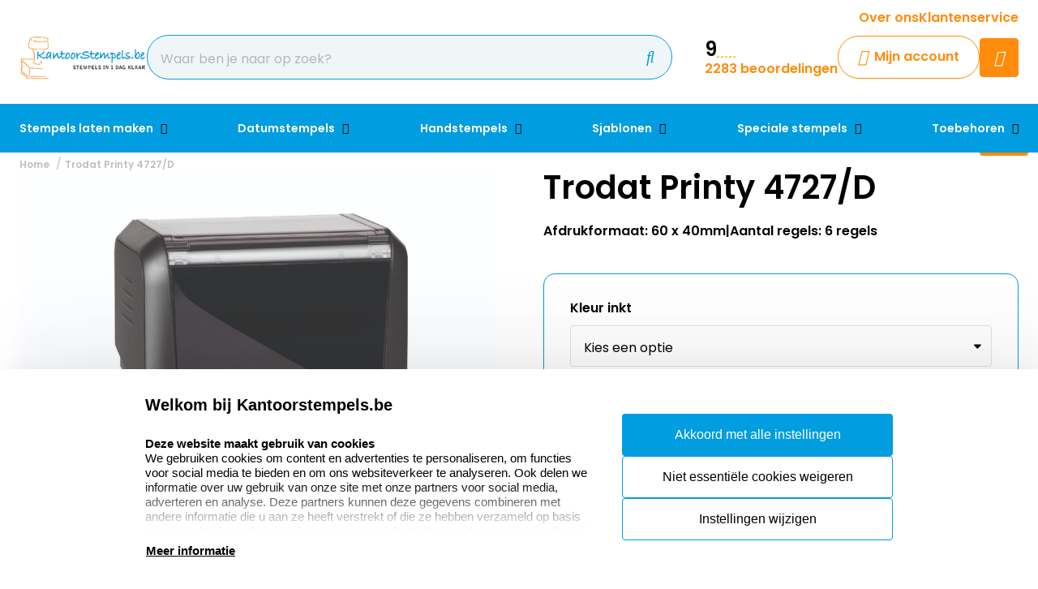

--- FILE ---
content_type: text/html; charset=UTF-8
request_url: https://www.kantoorstempels.be/trodat-printy-4727-d
body_size: 18744
content:
<!doctype html>
<html lang="nl-BE">
<head>
    <title>Trodat Printy 4727/D kopen? I Kantoorstempels.be</title>
    <meta name="title" content="Trodat Printy 4727/D kopen? I Kantoorstempels.be" />
    <meta name="description" content="U koopt de Trodat Printy 4727/D datumstempel altijd voordelig online bij Kantoorstempels.be ✓ Op werkdagen voor 15:00 besteld = zelfde dag verzonden ✓" />
    <meta name="keywords" content="" />
    <meta name="viewport" content="width=device-width, initial-scale=1, maximum-scale=1">

    <link rel="canonical" href="https://www.kantoorstempels.be/trodat-printy-4727-d" />
        <link
        rel="alternate"
        hreflang="nl-be"
        href="https://www.kantoorstempels.be/trodat-printy-4727-d" />
            
                    
            <link rel="alternate" hreflang="nl-nl" href="https://www.kantoorstempels.nl/trodat-printy-4727-d" />
                            <link rel="alternate" hreflang="x-default" href="https://www.kantoorstempels.nl/trodat-printy-4727-d" />
                            <script>
window.dataLayer = window.dataLayer || [];
            dataLayer.push({"visitorExistingCustomer":"Nee","visitorLifetimeValue":0,"visitorLoginState":"Logged out","visitorType":"NOT LOGGED IN","algoliaUserToken":"c206c052-b840-4199-ade3-1ace8e0700e2","currentStore":"Kantoorstempels.be"});
            dataLayer.push({"currentStore":"Kantoorstempels.be","ecommerce":{"currencyCode":"EUR","detail":{"products":[{"quantity":1,"price":"55.42","id":"4.3.04727x","name":"Trodat Printy 4727\/D","brand":"Trodat","category":"Datumstempels\/Zelfinktend eigen tekst\/logo\/Trodat Kunststof model"}]},"impressions":[[]]}});
            dataLayer.push({"event":"view_item","ecommerce":{"currency":"EUR","value":"55.42","items":[{"quantity":1,"item_name":"Trodat Printy 4727\/D","item_id":"4.3.04727x","affiliation":"Kantoorstempels.be","price":"55.42","item_brand":"Trodat","item_category":"Datumstempels\/Zelfinktend eigen tekst\/logo\/Trodat Kunststof model"}]}});
    </script>    <!-- Google Tag Manager -->
    <script>(function(w,d,s,l,i){w[l]=w[l]||[];w[l].push({'gtm.start':
    new Date().getTime(),event:'gtm.js'});var f=d.getElementsByTagName(s)[0],
    j=d.createElement(s),dl=l!='dataLayer'?'&l='+l:'';j.async=true;j.src=
    'https://www.googletagmanager.com/gtm.js?id='+i+dl;f.parentNode.insertBefore(j,f);
    })(window,document,'script','dataLayer','GTM-N4W5Q99');</script>
<!-- End Google Tag Manager -->    <meta charset="utf-8" />
    <meta name="robots" content="INDEX,FOLLOW" />
<meta name="viewport" content="width=device-width, initial-scale=1, viewport-fit=cover" />
<meta name="csrf-token" content="KcIldJPdDUYXRK2t3K493hFjAIdYWGGbTuw3x1Y2">
<script async src="https://www.google.com/recaptcha/api.js?render=6LdlzrUrAAAAAA3DN86PatH086GtyN3ePYGAnKmo"></script>
<meta name="algolia-application-id" content="TU0RZY5W0Z">
<meta name="algolia-api-key" content="e80b9840dff0767c42b90654ad434f8e">
<meta name="algolia-search-indices" content="[&quot;production_kantoorstempelsbe_products&quot;,&quot;production_kantoorstempelsbe_pages&quot;]">
<meta name="algolia-searchable-fields" content="{&quot;production_kantoorstempelsbe_products&quot;:[{&quot;name&quot;:&quot;name&quot;,&quot;translatable&quot;:true},{&quot;name&quot;:&quot;categories&quot;,&quot;translatable&quot;:true},{&quot;name&quot;:&quot;sku&quot;,&quot;translatable&quot;:false}],&quot;production_kantoorstempelsbe_pages&quot;:[{&quot;name&quot;:&quot;slug&quot;,&quot;translatable&quot;:true},{&quot;name&quot;:&quot;name&quot;,&quot;translatable&quot;:true},{&quot;name&quot;:&quot;content&quot;,&quot;translatable&quot;:true}]}">
<meta name="algolia-user-token" content="c206c052-b840-4199-ade3-1ace8e0700e2">
<meta name="currency-format" content="%symbol% %money%">
<meta name="currency-decimal-separator" content=",">
<meta name="currency-symbol" content="€">
<meta name="currency-iso-code" content="EUR">
<meta name="country-id" content="2">
<meta name="vat-rate-type" content="private">
<meta name="vat-rates" content="[{&quot;id&quot;:92,&quot;vat_rate_group_id&quot;:1,&quot;country_id&quot;:2,&quot;private_rate&quot;:21,&quot;business_rate&quot;:21,&quot;created_at&quot;:&quot;2023-02-20T22:12:15.000000Z&quot;,&quot;updated_at&quot;:&quot;2023-02-20T22:17:13.000000Z&quot;,&quot;deleted_at&quot;:null,&quot;webshop_id&quot;:11},{&quot;id&quot;:93,&quot;vat_rate_group_id&quot;:2,&quot;country_id&quot;:2,&quot;private_rate&quot;:9,&quot;business_rate&quot;:9,&quot;created_at&quot;:&quot;2023-02-20T22:12:15.000000Z&quot;,&quot;updated_at&quot;:&quot;2023-12-05T21:35:33.000000Z&quot;,&quot;deleted_at&quot;:null,&quot;webshop_id&quot;:11},{&quot;id&quot;:94,&quot;vat_rate_group_id&quot;:3,&quot;country_id&quot;:2,&quot;private_rate&quot;:0,&quot;business_rate&quot;:0,&quot;created_at&quot;:&quot;2023-02-20T22:12:15.000000Z&quot;,&quot;updated_at&quot;:&quot;2023-02-20T22:12:15.000000Z&quot;,&quot;deleted_at&quot;:null,&quot;webshop_id&quot;:11}]">
<meta name="show-prices-vat" content="both">
    <link rel="icon" type="image/x-icon" href="https://www.kantoorstempels.be/storage/52993/favicon.jpg" />
    <link rel="shortcut icon" type="image/x-icon" href="https://www.kantoorstempels.be/storage/52993/favicon.jpg" />
    <meta name="google-site-verification" content="lya24cQhE3U6kj_NyUZLh6DKZEH3yiI8DipaCY-SFzU" />
<meta name="msvalidate.01" content="1D8701A0F2E44EAFE4A3567648181240" />
<meta name="p:domain_verify" content="7633abf45dd22b5152b7e5f2ca8acce9" />
<link href="https://www.kantoorstempels.be/app_redesign/css/main.css?version=844f9a3cf3d27365fcc254ef0feba8f7" type="text/css" rel="stylesheet">
    <script type="application/ld+json">
        {
    "@context": "https://schema.org",
    "@type": "BreadcrumbList",
    "itemListElement": [
        {
            "@type": "ListItem",
            "position": 1,
            "name": "Trodat Printy 4727/D"
        }
    ]
}
    </script>
    <style>
    :root {
        /* THEME COLORS */

        /* Interface Color */
        --primary: #ff8c0c; 
        --primary-hover: #009de0; 
        --secondary: #009de0; 
        --warning: #ff8c0c; 
        --error: #ff0000; 
        --success: #e2eff4; 
        --black: #000000; 
        --white: #ffffff; 
        --gray: #f0f6f8; 
        --darkgray: #3c5f6e; 
        --heading-color: var(--black);
        --body-color: var(--black);

        --button-primary-text-color: var(--white);
        --button-secondary-text-color: var(--primary);

                    --card-border: 1px solid var(--secondary);
        
                    --card-shadow: unset;
        
        /* Backgrounds */
        --bg: var(--Witte kleur);
        --bg-1: var(--secondary);
        --bg-2: var(--darkgray);
        --bg-3: var(--success);
        --bg-4: var(--darkgray);

        /* Foregrounds */
        --fg: var(--black);
        --fg-1: var(--primary);
        --fg-2: var(--white);

        /* Footer backgrounds */
        --bg-footer-top: var(--gray);
        --bg-footer-bottom: #d4e7ee; 
        /* Footer foregrounds */
        --fg-footer-top-1: var(--black);
        --fg-footer-top-2: var(--darkgray);
        --fg-footer-bottom-1: var(--darkgray);
        --fg-footer-bottom-2: var(--darkgray);

        /* Typography */
        --body-font: "Poppins",  "ABeeZee", "Operator Mono", Consolas, Menlo, Monaco, "Courier New", monospace;
        --heading-font: "Poppins",  "Fredoka", "Operator Mono", Consolas, Menlo, Monaco, "Courier New", monospace;

        --h1-size: 40px;
        --h2-size: 34px;
        --h3-size: 28px;
        --h4-size: 24px;
        --h5-size: 20px;
        --h6-size: 18px;
        --p-size: 16px;
        --small-size: 16px;
        --xsmall-size: 14px;

        /* Borders */
                    --border-radius-1: 4px;
            --border-radius-2: 8px;
            --border-radius-3: 14px;
            --border-radius-4: 100px;
            --border-size: 1px;
        
        /* Shadow */
                --level-1: unset;
                            
        --level-1-inset: unset;
            }
</style>    <meta property="og:type" content="product" />
    <meta property="og:title" content="Trodat Printy 4727/D" />
            <meta property="og:image"
            content="https://www.kantoorstempels.be/storage/283269/conversions/Trodat-printy-dater-4727-big_thumb.jpg" />
        <meta property="og:description"
        content="" />
    <meta property="og:url" content="https://www.kantoorstempels.be/trodat-printy-4727-d" />
    <meta property="product:price:amount" content="55.42" />
    <meta property="product:price:currency" content="EUR" />
    <!-- Livewire Styles --><style >[wire\:loading][wire\:loading], [wire\:loading\.delay][wire\:loading\.delay], [wire\:loading\.inline-block][wire\:loading\.inline-block], [wire\:loading\.inline][wire\:loading\.inline], [wire\:loading\.block][wire\:loading\.block], [wire\:loading\.flex][wire\:loading\.flex], [wire\:loading\.table][wire\:loading\.table], [wire\:loading\.grid][wire\:loading\.grid], [wire\:loading\.inline-flex][wire\:loading\.inline-flex] {display: none;}[wire\:loading\.delay\.none][wire\:loading\.delay\.none], [wire\:loading\.delay\.shortest][wire\:loading\.delay\.shortest], [wire\:loading\.delay\.shorter][wire\:loading\.delay\.shorter], [wire\:loading\.delay\.short][wire\:loading\.delay\.short], [wire\:loading\.delay\.default][wire\:loading\.delay\.default], [wire\:loading\.delay\.long][wire\:loading\.delay\.long], [wire\:loading\.delay\.longer][wire\:loading\.delay\.longer], [wire\:loading\.delay\.longest][wire\:loading\.delay\.longest] {display: none;}[wire\:offline][wire\:offline] {display: none;}[wire\:dirty]:not(textarea):not(input):not(select) {display: none;}:root {--livewire-progress-bar-color: #2299dd;}[x-cloak] {display: none !important;}[wire\:cloak] {display: none !important;}</style>
</head>
<body class="no-animate">
    <!-- Google Tag Manager (noscript) -->
    <noscript><iframe src="https://www.googletagmanager.com/ns.html?id=GTM-N4W5Q99"
    height="0" width="0" style="display:none;visibility:hidden"></iframe></noscript>
<!-- End Google Tag Manager (noscript) -->    
    <!-- start .c-nav-mobile -->
    <nav class="c-nav-mobile js-nav-mobile__nav">
        <header class="c-nav-mobile__header">
            <div class="c-nav-mobile__header-title js-nav-mobile__header-title">Menu</div>
            <button class="c-nav-mobile__btn-close js-nav-mobile__btn-close">
                <i class="fal fa-times"></i>
            </button>
        </header>
        <div class="c-nav-mobile__contain">
            <ul class="c-nav-mobile__list js-nav-mobile">
                                    <li class="c-nav-mobile__item  c-nav-mobile__item--has-subs ">
                        <a
                            class="c-nav-mobile__link js-nav-mobile__item  js-nav-mobile__subs "
                            href="https://www.kantoorstempels.be/stempels-laten-maken"
                            data-title="Stempels laten maken">
                                                            <figure class="c-nav-mobile__figure">
                                    <img src="https://www.kantoorstempels.be/storage/268272/Colop_producten_500x500.jpg" alt="Stempels laten maken" />
                                </figure>
                                                        Stempels laten maken
                        </a>

                                                    <div class="c-nav-mobile__level js-nav-mobile__level">
                                <a class="c-nav-mobile__back js-nav-mobile__back" href="#">Terug</a>
                                <ul class="c-nav-mobile__list">
                                                                            <li class="c-nav-mobile__item ">
                                            <a
                                                class="c-nav-mobile__link js-nav-mobile__link "
                                                href="https://www.kantoorstempels.be/stempels-laten-maken/colop-printer"
                                                data-title="Colop Printer">
                                                                                                    <figure class="c-nav-mobile__figure">
                                                        <img src="https://www.kantoorstempels.be/storage/268248/colop-printer-60.jpg" alt="Colop Printer" />
                                                    </figure>
                                                                                                Colop Printer
                                            </a>

                                                                                    </li>
                                                                            <li class="c-nav-mobile__item ">
                                            <a
                                                class="c-nav-mobile__link js-nav-mobile__link "
                                                href="https://www.kantoorstempels.be/stempels-laten-maken/colop-classic"
                                                data-title="Colop Classic">
                                                                                                    <figure class="c-nav-mobile__figure">
                                                        <img src="https://www.kantoorstempels.be/storage/268245/colop-classic-stempel-2100.jpg" alt="Colop Classic" />
                                                    </figure>
                                                                                                Colop Classic
                                            </a>

                                                                                    </li>
                                                                            <li class="c-nav-mobile__item ">
                                            <a
                                                class="c-nav-mobile__link js-nav-mobile__link "
                                                href="https://www.kantoorstempels.be/stempels-laten-maken/colop-expert"
                                                data-title="Colop eXpert">
                                                                                                    <figure class="c-nav-mobile__figure">
                                                        <img src="https://www.kantoorstempels.be/storage/268247/colop-expert-line-3600.jpg" alt="Colop eXpert" />
                                                    </figure>
                                                                                                Colop eXpert
                                            </a>

                                                                                    </li>
                                                                            <li class="c-nav-mobile__item ">
                                            <a
                                                class="c-nav-mobile__link js-nav-mobile__link "
                                                href="https://www.kantoorstempels.be/stempels-laten-maken/colop-eos"
                                                data-title="Colop EOS">
                                                                                                    <figure class="c-nav-mobile__figure">
                                                        <img src="https://www.kantoorstempels.be/storage/268246/Banner_EOS_1.jpg" alt="Colop EOS" />
                                                    </figure>
                                                                                                Colop EOS
                                            </a>

                                                                                    </li>
                                                                            <li class="c-nav-mobile__item ">
                                            <a
                                                class="c-nav-mobile__link js-nav-mobile__link "
                                                href="https://www.kantoorstempels.be/stempels-laten-maken/trodat-printy"
                                                data-title="Trodat Printy">
                                                                                                    <figure class="c-nav-mobile__figure">
                                                        <img src="https://www.kantoorstempels.be/storage/268269/Trodat_Printy_.jpg" alt="Trodat Printy" />
                                                    </figure>
                                                                                                Trodat Printy
                                            </a>

                                                                                    </li>
                                                                            <li class="c-nav-mobile__item ">
                                            <a
                                                class="c-nav-mobile__link js-nav-mobile__link "
                                                href="https://www.kantoorstempels.be/stempels-laten-maken/trodat-professional"
                                                data-title="Trodat Professional">
                                                                                                    <figure class="c-nav-mobile__figure">
                                                        <img src="https://www.kantoorstempels.be/storage/268270/trodat-proffesional-5274.jpg" alt="Trodat Professional" />
                                                    </figure>
                                                                                                Trodat Professional
                                            </a>

                                                                                    </li>
                                                                            <li class="c-nav-mobile__item ">
                                            <a
                                                class="c-nav-mobile__link js-nav-mobile__link "
                                                href="https://www.kantoorstempels.be/stempels-laten-maken/colop-pocket-stempels"
                                                data-title="Colop Pocket stempels">
                                                                                                    <figure class="c-nav-mobile__figure">
                                                        <img src="https://www.kantoorstempels.be/storage/268249/colop-pocket-plus-open-40-rood.jpg" alt="Colop Pocket stempels" />
                                                    </figure>
                                                                                                Colop Pocket stempels
                                            </a>

                                                                                    </li>
                                                                            <li class="c-nav-mobile__item ">
                                            <a
                                                class="c-nav-mobile__link js-nav-mobile__link "
                                                href="https://www.kantoorstempels.be/stempels-laten-maken/bedrijfsstempel"
                                                data-title="Bedrijfsstempel">
                                                                                                    <figure class="c-nav-mobile__figure">
                                                        <img src="https://www.kantoorstempels.be/storage/268244/colop-diversen-500x500.jpg" alt="Bedrijfsstempel" />
                                                    </figure>
                                                                                                Bedrijfsstempel
                                            </a>

                                                                                    </li>
                                                                            <li class="c-nav-mobile__item ">
                                            <a
                                                class="c-nav-mobile__link js-nav-mobile__link "
                                                href="https://www.kantoorstempels.be/stempels-laten-maken/numeroteurs"
                                                data-title="Numeroteurs">
                                                                                                    <figure class="c-nav-mobile__figure">
                                                        <img src="https://www.kantoorstempels.be/storage/268252/Reiner-numeroteur-C1.jpg" alt="Numeroteurs" />
                                                    </figure>
                                                                                                Numeroteurs
                                            </a>

                                                                                    </li>
                                                                            <li class="c-nav-mobile__item ">
                                            <a
                                                class="c-nav-mobile__link js-nav-mobile__link "
                                                href="https://www.kantoorstempels.be/stempels-laten-maken/doe-het-zelf-stempels"
                                                data-title="Doe-het-zelf stempels">
                                                                                                    <figure class="c-nav-mobile__figure">
                                                        <img src="https://www.kantoorstempels.be/storage/268274/Doe_het_zelf_sets.jpg" alt="Doe-het-zelf stempels" />
                                                    </figure>
                                                                                                Doe-het-zelf stempels
                                            </a>

                                                                                    </li>
                                                                            <li class="c-nav-mobile__item ">
                                            <a
                                                class="c-nav-mobile__link js-nav-mobile__link "
                                                href="https://www.kantoorstempels.be/stempels-laten-maken/hobby-stempel"
                                                data-title="Hobby stempel">
                                                                                                    <figure class="c-nav-mobile__figure">
                                                        <img src="https://www.kantoorstempels.be/storage/268285/868818_medium.jpg" alt="Hobby stempel" />
                                                    </figure>
                                                                                                Hobby stempel
                                            </a>

                                                                                    </li>
                                                                            <li class="c-nav-mobile__item ">
                                            <a
                                                class="c-nav-mobile__link js-nav-mobile__link "
                                                href="https://www.kantoorstempels.be/stempels-laten-maken/stempel-juf"
                                                data-title="Stempels juf">
                                                                                                    <figure class="c-nav-mobile__figure">
                                                        <img src="https://www.kantoorstempels.be/storage/270480/Juffrouw-stempel_1.jpg" alt="Stempels juf" />
                                                    </figure>
                                                                                                Stempels juf
                                            </a>

                                                                                    </li>
                                                                            <li class="c-nav-mobile__item ">
                                            <a
                                                class="c-nav-mobile__link js-nav-mobile__link "
                                                href="https://www.kantoorstempels.be/stempels-laten-maken/stempel-standaard-tekst"
                                                data-title="Stempel standaard tekst">
                                                                                                    <figure class="c-nav-mobile__figure">
                                                        <img src="https://www.kantoorstempels.be/storage/268256/handstempel_drukwerk.png" alt="Stempel standaard tekst" />
                                                    </figure>
                                                                                                Stempel standaard tekst
                                            </a>

                                                                                    </li>
                                                                            <li class="c-nav-mobile__item ">
                                            <a
                                                class="c-nav-mobile__link js-nav-mobile__link "
                                                href="https://www.kantoorstempels.be/stempels-laten-maken/textielstempels"
                                                data-title="Textielstempels">
                                                                                                    <figure class="c-nav-mobile__figure">
                                                        <img src="https://www.kantoorstempels.be/storage/268257/textiel_stempel_colop_20.jpg" alt="Textielstempels" />
                                                    </figure>
                                                                                                Textielstempels
                                            </a>

                                                                                    </li>
                                                                            <li class="c-nav-mobile__item ">
                                            <a
                                                class="c-nav-mobile__link js-nav-mobile__link "
                                                href="https://www.kantoorstempels.be/stempel-toebehoren/stempelplaatjes"
                                                data-title="Stempelplaatjes">
                                                                                                    <figure class="c-nav-mobile__figure">
                                                        <img src="https://www.kantoorstempels.be/storage/268277/trodat-printy-5415-datum.jpg" alt="Stempelplaatjes" />
                                                    </figure>
                                                                                                Stempelplaatjes
                                            </a>

                                                                                    </li>
                                                                    </ul>
                            </div>
                                            </li>
                                    <li class="c-nav-mobile__item  c-nav-mobile__item--has-subs ">
                        <a
                            class="c-nav-mobile__link js-nav-mobile__item  js-nav-mobile__subs "
                            href="https://www.kantoorstempels.be/datumstempels"
                            data-title="Datumstempels">
                                                            <figure class="c-nav-mobile__figure">
                                    <img src="https://www.kantoorstempels.be/storage/268281/datumstempels-7.png" alt="Datumstempels" />
                                </figure>
                                                        Datumstempels
                        </a>

                                                    <div class="c-nav-mobile__level js-nav-mobile__level">
                                <a class="c-nav-mobile__back js-nav-mobile__back" href="#">Terug</a>
                                <ul class="c-nav-mobile__list">
                                                                            <li class="c-nav-mobile__item ">
                                            <a
                                                class="c-nav-mobile__link js-nav-mobile__link "
                                                href="https://www.kantoorstempels.be/datumstempels/zelfinktend-eigen-tekst-logo"
                                                data-title="Zelfinktend eigen tekst/logo">
                                                                                                    <figure class="c-nav-mobile__figure">
                                                        <img src="https://www.kantoorstempels.be/storage/269994/datumstempels_3-big_thumb.jpg" alt="Zelfinktend eigen tekst/logo" />
                                                    </figure>
                                                                                                Zelfinktend eigen tekst/logo
                                            </a>

                                                                                    </li>
                                                                            <li class="c-nav-mobile__item ">
                                            <a
                                                class="c-nav-mobile__link js-nav-mobile__link "
                                                href="https://www.kantoorstempels.be/datumstempels/stempel-betaald-met-datum"
                                                data-title="Stempel betaald met datum">
                                                                                                    <figure class="c-nav-mobile__figure">
                                                        <img src="https://www.kantoorstempels.be/storage/78267/Datum_zelflinktend_standaard_teksten-big_thumb.jpg" alt="Stempel betaald met datum" />
                                                    </figure>
                                                                                                Stempel betaald met datum
                                            </a>

                                                                                    </li>
                                                                            <li class="c-nav-mobile__item ">
                                            <a
                                                class="c-nav-mobile__link js-nav-mobile__link "
                                                href="https://www.kantoorstempels.be/datumstempels/zelfinktend-alleen-datum"
                                                data-title="Zelfinktend alleen datum">
                                                                                                    <figure class="c-nav-mobile__figure">
                                                        <img src="https://www.kantoorstempels.be/storage/269996/Datum_zelfinktend_alleen_datum-big_thumb.jpg" alt="Zelfinktend alleen datum" />
                                                    </figure>
                                                                                                Zelfinktend alleen datum
                                            </a>

                                                                                    </li>
                                                                            <li class="c-nav-mobile__item ">
                                            <a
                                                class="c-nav-mobile__link js-nav-mobile__link "
                                                href="https://www.kantoorstempels.be/datumstempels/handstempels-eigen-tekst-logo"
                                                data-title="Handstempels eigen tekst/logo">
                                                                                                    <figure class="c-nav-mobile__figure">
                                                        <img src="https://www.kantoorstempels.be/storage/269998/Datum_handstempels_eigen_tekst_logo-big_thumb.jpg" alt="Handstempels eigen tekst/logo" />
                                                    </figure>
                                                                                                Handstempels eigen tekst/logo
                                            </a>

                                                                                    </li>
                                                                            <li class="c-nav-mobile__item ">
                                            <a
                                                class="c-nav-mobile__link js-nav-mobile__link "
                                                href="https://www.kantoorstempels.be/datumstempels/handstempels-standaard-teksten"
                                                data-title="Handstempels standaard teksten">
                                                                                                    <figure class="c-nav-mobile__figure">
                                                        <img src="https://www.kantoorstempels.be/storage/270001/datum_handstempels_standaard_teksten-big_thumb.jpg" alt="Handstempels standaard teksten" />
                                                    </figure>
                                                                                                Handstempels standaard teksten
                                            </a>

                                                                                    </li>
                                                                            <li class="c-nav-mobile__item ">
                                            <a
                                                class="c-nav-mobile__link js-nav-mobile__link "
                                                href="https://www.kantoorstempels.be/datumstempels/handstempels-alleen-datum"
                                                data-title="Handstempels alleen datum">
                                                                                                    <figure class="c-nav-mobile__figure">
                                                        <img src="https://www.kantoorstempels.be/storage/270004/Datum_handstempels_alleen_datum-big_thumb.jpg" alt="Handstempels alleen datum" />
                                                    </figure>
                                                                                                Handstempels alleen datum
                                            </a>

                                                                                    </li>
                                                                            <li class="c-nav-mobile__item ">
                                            <a
                                                class="c-nav-mobile__link js-nav-mobile__link "
                                                href="https://www.kantoorstempels.be/datumstempels/cijferbandstempels"
                                                data-title="Cijferbandstempels">
                                                                                                    <figure class="c-nav-mobile__figure">
                                                        <img src="https://www.kantoorstempels.be/storage/268284/cijferbandstempel-03008.jpg" alt="Cijferbandstempels" />
                                                    </figure>
                                                                                                Cijferbandstempels
                                            </a>

                                                                                    </li>
                                                                    </ul>
                            </div>
                                            </li>
                                    <li class="c-nav-mobile__item  c-nav-mobile__item--has-subs ">
                        <a
                            class="c-nav-mobile__link js-nav-mobile__item  js-nav-mobile__subs "
                            href="https://www.kantoorstempels.be/handstempels"
                            data-title="Handstempels">
                                                            <figure class="c-nav-mobile__figure">
                                    <img src="https://www.kantoorstempels.be/storage/268287/Banner_houten_handstempel_3.jpg" alt="Handstempels" />
                                </figure>
                                                        Handstempels
                        </a>

                                                    <div class="c-nav-mobile__level js-nav-mobile__level">
                                <a class="c-nav-mobile__back js-nav-mobile__back" href="#">Terug</a>
                                <ul class="c-nav-mobile__list">
                                                                            <li class="c-nav-mobile__item ">
                                            <a
                                                class="c-nav-mobile__link js-nav-mobile__link "
                                                href="https://www.kantoorstempels.be/handstempels/rechthoekig"
                                                data-title="Rechthoekige stempels">
                                                                                                    <figure class="c-nav-mobile__figure">
                                                        <img src="https://www.kantoorstempels.be/storage/78274/Handstempel-200x200.jpg" alt="Rechthoekige stempels" />
                                                    </figure>
                                                                                                Rechthoekige stempels
                                            </a>

                                                                                    </li>
                                                                            <li class="c-nav-mobile__item ">
                                            <a
                                                class="c-nav-mobile__link js-nav-mobile__link "
                                                href="https://www.kantoorstempels.be/handstempels/rond"
                                                data-title="Ronde stempels">
                                                                                                    <figure class="c-nav-mobile__figure">
                                                        <img src="https://www.kantoorstempels.be/storage/78276/handstempel-90mm_200X200n__1_.jpg" alt="Ronde stempels" />
                                                    </figure>
                                                                                                Ronde stempels
                                            </a>

                                                                                    </li>
                                                                            <li class="c-nav-mobile__item ">
                                            <a
                                                class="c-nav-mobile__link js-nav-mobile__link "
                                                href="https://www.kantoorstempels.be/handstempels/vierkant"
                                                data-title="Vierkante stempels">
                                                                                                    <figure class="c-nav-mobile__figure">
                                                        <img src="https://www.kantoorstempels.be/storage/78275/handstempel90x90_200x200_n.jpg" alt="Vierkante stempels" />
                                                    </figure>
                                                                                                Vierkante stempels
                                            </a>

                                                                                    </li>
                                                                            <li class="c-nav-mobile__item ">
                                            <a
                                                class="c-nav-mobile__link js-nav-mobile__link "
                                                href="https://www.kantoorstempels.be/handstempels/groot"
                                                data-title="Grote stempels">
                                                                                                    <figure class="c-nav-mobile__figure">
                                                        <img src="https://www.kantoorstempels.be/storage/268289/Houten_Handstempels_extra_groot.jpg" alt="Grote stempels" />
                                                    </figure>
                                                                                                Grote stempels
                                            </a>

                                                                                    </li>
                                                                    </ul>
                            </div>
                                            </li>
                                    <li class="c-nav-mobile__item  c-nav-mobile__item--has-subs ">
                        <a
                            class="c-nav-mobile__link js-nav-mobile__item  js-nav-mobile__subs "
                            href="https://www.kantoorstempels.be/sjablonen"
                            data-title="Sjablonen">
                                                            <figure class="c-nav-mobile__figure">
                                    <img src="https://www.kantoorstempels.be/storage/268305/sjabloon-100x100.jpg" alt="Sjablonen" />
                                </figure>
                                                        Sjablonen
                        </a>

                                                    <div class="c-nav-mobile__level js-nav-mobile__level">
                                <a class="c-nav-mobile__back js-nav-mobile__back" href="#">Terug</a>
                                <ul class="c-nav-mobile__list">
                                                                            <li class="c-nav-mobile__item ">
                                            <a
                                                class="c-nav-mobile__link js-nav-mobile__link "
                                                href="https://www.kantoorstempels.be/sjablonen/sjablonen-op-maat"
                                                data-title="Sjablonen op maat">
                                                                                                    <figure class="c-nav-mobile__figure">
                                                        <img src="https://www.kantoorstempels.be/storage/268326/sjabloon-300x200.jpg" alt="Sjablonen op maat" />
                                                    </figure>
                                                                                                Sjablonen op maat
                                            </a>

                                                                                    </li>
                                                                            <li class="c-nav-mobile__item ">
                                            <a
                                                class="c-nav-mobile__link js-nav-mobile__link "
                                                href="https://www.kantoorstempels.be/sjablonen/sjablonen-letters"
                                                data-title="Sjablonen letters">
                                                                                                    <figure class="c-nav-mobile__figure">
                                                        <img src="https://www.kantoorstempels.be/storage/268312/Sjablonen-letters-set-stencil-a-z.jpg" alt="Sjablonen letters" />
                                                    </figure>
                                                                                                Sjablonen letters
                                            </a>

                                                                                    </li>
                                                                            <li class="c-nav-mobile__item ">
                                            <a
                                                class="c-nav-mobile__link js-nav-mobile__link "
                                                href="https://www.kantoorstempels.be/sjablonen/sjablonen-cijfers"
                                                data-title="Sjablonen cijfers">
                                                                                                    <figure class="c-nav-mobile__figure">
                                                        <img src="https://www.kantoorstempels.be/storage/268309/Sjablonen-cijfers-set-stencil-0-9.jpg" alt="Sjablonen cijfers" />
                                                    </figure>
                                                                                                Sjablonen cijfers
                                            </a>

                                                                                    </li>
                                                                            <li class="c-nav-mobile__item ">
                                            <a
                                                class="c-nav-mobile__link js-nav-mobile__link "
                                                href="https://www.kantoorstempels.be/sjablonen/sjablonen-tekens"
                                                data-title="Sjablonen tekens">
                                                                                                    <figure class="c-nav-mobile__figure">
                                                        <img src="https://www.kantoorstempels.be/storage/274370/sjablonen-symbolen-set-stencil-12-stuks_1_2.jpg" alt="Sjablonen tekens" />
                                                    </figure>
                                                                                                Sjablonen tekens
                                            </a>

                                                                                    </li>
                                                                            <li class="c-nav-mobile__item ">
                                            <a
                                                class="c-nav-mobile__link js-nav-mobile__link "
                                                href="https://www.kantoorstempels.be/sjablonen/sjablonen-standaard-teksten"
                                                data-title="Sjablonen standaard teksten">
                                                                                                    <figure class="c-nav-mobile__figure">
                                                        <img src="https://www.kantoorstempels.be/storage/268169/Sjabloon-fragile-cargo.jpg" alt="Sjablonen standaard teksten" />
                                                    </figure>
                                                                                                Sjablonen standaard teksten
                                            </a>

                                                                                    </li>
                                                                            <li class="c-nav-mobile__item ">
                                            <a
                                                class="c-nav-mobile__link js-nav-mobile__link "
                                                href="https://www.kantoorstempels.be/sjablonen/sjablonen-pictogram"
                                                data-title="Sjablonen pictogram">
                                                                                                    <figure class="c-nav-mobile__figure">
                                                        <img src="https://www.kantoorstempels.be/storage/268170/Sjabloonset-waarschuwing-75mm.jpg" alt="Sjablonen pictogram" />
                                                    </figure>
                                                                                                Sjablonen pictogram
                                            </a>

                                                                                    </li>
                                                                            <li class="c-nav-mobile__item ">
                                            <a
                                                class="c-nav-mobile__link js-nav-mobile__link "
                                                href="https://www.kantoorstempels.be/sjablonen/sjabloon-accessoires"
                                                data-title="Sjablonen accessoires">
                                                                                                    <figure class="c-nav-mobile__figure">
                                                        <img src="https://www.kantoorstempels.be/storage/361934/Lijmspray-bison.jpg" alt="Sjablonen accessoires" />
                                                    </figure>
                                                                                                Sjablonen accessoires
                                            </a>

                                                                                    </li>
                                                                    </ul>
                            </div>
                                            </li>
                                    <li class="c-nav-mobile__item  c-nav-mobile__item--has-subs ">
                        <a
                            class="c-nav-mobile__link js-nav-mobile__item  js-nav-mobile__subs "
                            href="https://www.kantoorstempels.be/speciale-stempels"
                            data-title="Speciale stempels">
                                                            <figure class="c-nav-mobile__figure">
                                    <img src="https://www.kantoorstempels.be/storage/268330/brandstempel_600x600.jpg" alt="Speciale stempels" />
                                </figure>
                                                        Speciale stempels
                        </a>

                                                    <div class="c-nav-mobile__level js-nav-mobile__level">
                                <a class="c-nav-mobile__back js-nav-mobile__back" href="#">Terug</a>
                                <ul class="c-nav-mobile__list">
                                                                            <li class="c-nav-mobile__item ">
                                            <a
                                                class="c-nav-mobile__link js-nav-mobile__link "
                                                href="https://www.kantoorstempels.be/speciale-stempels/brandstempels"
                                                data-title="Brandstempels">
                                                                                                    <figure class="c-nav-mobile__figure">
                                                        <img src="https://www.kantoorstempels.be/storage/78413/brandstempel_houder_2_200x_200_n.jpg" alt="Brandstempels" />
                                                    </figure>
                                                                                                Brandstempels
                                            </a>

                                                                                    </li>
                                                                            <li class="c-nav-mobile__item ">
                                            <a
                                                class="c-nav-mobile__link js-nav-mobile__link "
                                                href="https://www.kantoorstempels.be/speciale-stempels/lakstempels"
                                                data-title="Lakstempels">
                                                                                                    <figure class="c-nav-mobile__figure">
                                                        <img src="https://www.kantoorstempels.be/storage/78412/Lakstempels_2-big_thumb.jpg" alt="Lakstempels" />
                                                    </figure>
                                                                                                Lakstempels
                                            </a>

                                                                                    </li>
                                                                            <li class="c-nav-mobile__item ">
                                            <a
                                                class="c-nav-mobile__link js-nav-mobile__link "
                                                href="https://www.kantoorstempels.be/speciale-stempels/preegstempels"
                                                data-title="Preegstempels">
                                                                                                    <figure class="c-nav-mobile__figure">
                                                        <img src="https://www.kantoorstempels.be/storage/78411/Preegstempels_1_1.png" alt="Preegstempels" />
                                                    </figure>
                                                                                                Preegstempels
                                            </a>

                                                                                    </li>
                                                                            <li class="c-nav-mobile__item ">
                                            <a
                                                class="c-nav-mobile__link js-nav-mobile__link "
                                                href="https://www.kantoorstempels.be/speciale-stempels/klei-stempels"
                                                data-title="Klei stempels">
                                                                                                    <figure class="c-nav-mobile__figure">
                                                        <img src="https://www.kantoorstempels.be/storage/279679/keramiek-stempel-categorie1.jpg" alt="Klei stempels" />
                                                    </figure>
                                                                                                Klei stempels
                                            </a>

                                                                                    </li>
                                                                            <li class="c-nav-mobile__item ">
                                            <a
                                                class="c-nav-mobile__link js-nav-mobile__link "
                                                href="https://www.kantoorstempels.be/speciale-stempels/bpost-stempels"
                                                data-title="Bpost stempels">
                                                                                                    <figure class="c-nav-mobile__figure">
                                                        <img src="https://www.kantoorstempels.be/storage/267768/colop_printer_52-Bpost__1.jpg" alt="Bpost stempels" />
                                                    </figure>
                                                                                                Bpost stempels
                                            </a>

                                                                                    </li>
                                                                            <li class="c-nav-mobile__item ">
                                            <a
                                                class="c-nav-mobile__link js-nav-mobile__link "
                                                href="https://www.kantoorstempels.be/speciale-stempels/ex-libris-stempels"
                                                data-title="Ex libris stempels">
                                                                                                    <figure class="c-nav-mobile__figure">
                                                        <img src="https://www.kantoorstempels.be/storage/78407/ex-libris-stempel200x200_N-big_thumb.jpg" alt="Ex libris stempels" />
                                                    </figure>
                                                                                                Ex libris stempels
                                            </a>

                                                                                    </li>
                                                                            <li class="c-nav-mobile__item ">
                                            <a
                                                class="c-nav-mobile__link js-nav-mobile__link "
                                                href="https://www.kantoorstempels.be/speciale-stempels/slagstempels"
                                                data-title="Slagstempels">
                                                                                                    <figure class="c-nav-mobile__figure">
                                                        <img src="https://www.kantoorstempels.be/storage/78409/slagstempels-big_thumb.jpg" alt="Slagstempels" />
                                                    </figure>
                                                                                                Slagstempels
                                            </a>

                                                                                    </li>
                                                                            <li class="c-nav-mobile__item ">
                                            <a
                                                class="c-nav-mobile__link js-nav-mobile__link "
                                                href="https://www.kantoorstempels.be/speciale-stempels/leerstempels"
                                                data-title="Leerstempels">
                                                                                                    <figure class="c-nav-mobile__figure">
                                                        <img src="https://www.kantoorstempels.be/storage/78405/leerstempels-200x200_N.jpg" alt="Leerstempels" />
                                                    </figure>
                                                                                                Leerstempels
                                            </a>

                                                                                    </li>
                                                                            <li class="c-nav-mobile__item ">
                                            <a
                                                class="c-nav-mobile__link js-nav-mobile__link "
                                                href="https://www.kantoorstempels.be/speciale-stempels/swing-stempels"
                                                data-title="Swingstempels">
                                                                                                    <figure class="c-nav-mobile__figure">
                                                        <img src="https://www.kantoorstempels.be/storage/92861/swing-stempels.jpg" alt="Swingstempels" />
                                                    </figure>
                                                                                                Swingstempels
                                            </a>

                                                                                    </li>
                                                                            <li class="c-nav-mobile__item ">
                                            <a
                                                class="c-nav-mobile__link js-nav-mobile__link "
                                                href="https://www.kantoorstempels.be/speciale-stempels/reiner-jetstamp"
                                                data-title="Reiner Jetstamp">
                                                                                                    <figure class="c-nav-mobile__figure">
                                                        <img src="https://www.kantoorstempels.be/storage/295712/reiner-jetstamp-1025.jpg" alt="Reiner Jetstamp" />
                                                    </figure>
                                                                                                Reiner Jetstamp
                                            </a>

                                                                                    </li>
                                                                            <li class="c-nav-mobile__item ">
                                            <a
                                                class="c-nav-mobile__link js-nav-mobile__link "
                                                href="https://www.kantoorstempels.be/speciale-stempels/pernuma-stempels"
                                                data-title="Pernuma stempels">
                                                                                                    <figure class="c-nav-mobile__figure">
                                                        <img src="https://www.kantoorstempels.be/storage/295714/pernumaperfosetII.jpg" alt="Pernuma stempels" />
                                                    </figure>
                                                                                                Pernuma stempels
                                            </a>

                                                                                    </li>
                                                                            <li class="c-nav-mobile__item ">
                                            <a
                                                class="c-nav-mobile__link js-nav-mobile__link "
                                                href="https://www.kantoorstempels.be/speciale-stempels/woodies-stempels"
                                                data-title="Woodies stempels">
                                                                                                    <figure class="c-nav-mobile__figure">
                                                        <img src="https://www.kantoorstempels.be/storage/78408/Woodies_200_200_n.jpg" alt="Woodies stempels" />
                                                    </figure>
                                                                                                Woodies stempels
                                            </a>

                                                                                    </li>
                                                                            <li class="c-nav-mobile__item ">
                                            <a
                                                class="c-nav-mobile__link js-nav-mobile__link "
                                                href="https://www.kantoorstempels.be/speciale-stempels/geocache-stempels"
                                                data-title="Geocache stempels">
                                                                                                    <figure class="c-nav-mobile__figure">
                                                        <img src="https://www.kantoorstempels.be/storage/268401/colop-pocket-plus-open-30-greenline.jpg" alt="Geocache stempels" />
                                                    </figure>
                                                                                                Geocache stempels
                                            </a>

                                                                                    </li>
                                                                    </ul>
                            </div>
                                            </li>
                                    <li class="c-nav-mobile__item  c-nav-mobile__item--has-subs ">
                        <a
                            class="c-nav-mobile__link js-nav-mobile__item  js-nav-mobile__subs "
                            href="https://www.kantoorstempels.be/stempel-toebehoren"
                            data-title="Toebehoren">
                                                            <figure class="c-nav-mobile__figure">
                                    <img src="https://www.kantoorstempels.be/storage/268333/Banner_reservekussens.jpg" alt="Toebehoren" />
                                </figure>
                                                        Toebehoren
                        </a>

                                                    <div class="c-nav-mobile__level js-nav-mobile__level">
                                <a class="c-nav-mobile__back js-nav-mobile__back" href="#">Terug</a>
                                <ul class="c-nav-mobile__list">
                                                                            <li class="c-nav-mobile__item ">
                                            <a
                                                class="c-nav-mobile__link js-nav-mobile__link "
                                                href="https://www.kantoorstempels.be/stempel-toebehoren/stempelkussens"
                                                data-title="Stempelkussens">
                                                                                                    <figure class="c-nav-mobile__figure">
                                                        <img src="https://www.kantoorstempels.be/storage/78401/stempelkussen_micro_3-big_thumb.jpg" alt="Stempelkussens" />
                                                    </figure>
                                                                                                Stempelkussens
                                            </a>

                                                                                    </li>
                                                                            <li class="c-nav-mobile__item ">
                                            <a
                                                class="c-nav-mobile__link js-nav-mobile__link "
                                                href="https://www.kantoorstempels.be/stempel-toebehoren/reservekussens"
                                                data-title="Reservekussens">
                                                                                                    <figure class="c-nav-mobile__figure">
                                                        <img src="https://www.kantoorstempels.be/storage/78402/stempelkussens_-stempelinkten-300x300-big_thumb.jpg" alt="Reservekussens" />
                                                    </figure>
                                                                                                Reservekussens
                                            </a>

                                                                                    </li>
                                                                            <li class="c-nav-mobile__item ">
                                            <a
                                                class="c-nav-mobile__link js-nav-mobile__link "
                                                href="https://www.kantoorstempels.be/stempel-toebehoren/stempelinkten"
                                                data-title="Stempelinkten">
                                                                                                    <figure class="c-nav-mobile__figure">
                                                        <img src="https://www.kantoorstempels.be/storage/274374/Stempelinkten_600x600.jpg" alt="Stempelinkten" />
                                                    </figure>
                                                                                                Stempelinkten
                                            </a>

                                                                                    </li>
                                                                            <li class="c-nav-mobile__item ">
                                            <a
                                                class="c-nav-mobile__link js-nav-mobile__link "
                                                href="https://www.kantoorstempels.be/stempel-toebehoren/reiner-jetstamp-inktpatronen"
                                                data-title="Reiner Jetstamp inktpatronen">
                                                                                                    <figure class="c-nav-mobile__figure">
                                                        <img src="https://www.kantoorstempels.be/storage/295715/Reiner-JetStamp-graphic-970-catridge-P3-MP3-BK.jpg" alt="Reiner Jetstamp inktpatronen" />
                                                    </figure>
                                                                                                Reiner Jetstamp inktpatronen
                                            </a>

                                                                                    </li>
                                                                            <li class="c-nav-mobile__item ">
                                            <a
                                                class="c-nav-mobile__link js-nav-mobile__link "
                                                href="https://www.kantoorstempels.be/stempel-toebehoren/stempelhanger"
                                                data-title="Stempelhangers">
                                                                                                    <figure class="c-nav-mobile__figure">
                                                        <img src="https://www.kantoorstempels.be/storage/267771/Stempelhangers.jpg" alt="Stempelhangers" />
                                                    </figure>
                                                                                                Stempelhangers
                                            </a>

                                                                                    </li>
                                                                            <li class="c-nav-mobile__item ">
                                            <a
                                                class="c-nav-mobile__link js-nav-mobile__link "
                                                href="https://www.kantoorstempels.be/stempel-toebehoren/stempelplaatjes"
                                                data-title="Stempelplaatjes">
                                                                                                    <figure class="c-nav-mobile__figure">
                                                        <img src="https://www.kantoorstempels.be/storage/267775/Stempelplaatje_1_1.jpg" alt="Stempelplaatjes" />
                                                    </figure>
                                                                                                Stempelplaatjes
                                            </a>

                                                                                    </li>
                                                                            <li class="c-nav-mobile__item ">
                                            <a
                                                class="c-nav-mobile__link js-nav-mobile__link "
                                                href="https://www.kantoorstempels.be/stempel-toebehoren/stempelreinigers"
                                                data-title="Stempelreinigers">
                                                                                                    <figure class="c-nav-mobile__figure">
                                                        <img src="https://www.kantoorstempels.be/storage/280194/colop-stamp-cleaner.jpg" alt="Stempelreinigers" />
                                                    </figure>
                                                                                                Stempelreinigers
                                            </a>

                                                                                    </li>
                                                                    </ul>
                            </div>
                                            </li>
                                
                                                            <li class="c-nav-mobile__item">
                            <a class="c-nav-mobile__link" href="https://www.kantoorstempels.be/over-ons">
                                Over ons
                            </a>
                        </li>
                                            <li class="c-nav-mobile__item">
                            <a class="c-nav-mobile__link" href="https://www.kantoorstempels.be/contact">
                                Klantenservice
                            </a>
                        </li>
                                    
                                    <li class="c-nav-mobile__item">
                        <a class="c-nav-mobile__link" href="https://www.kantoorstempels.be/customer/account/login">Mijn account</a>
                    </li>
                            </ul>
        </div>
        <footer class="c-nav-mobile__footer"></footer>
    </nav>
    <!-- / .c-nav-mobile -->

    <div class="l-sitewrapper">
        <!-- start .c-header -->
<header class="c-header js-header">
        <div class="c-header__top">
        <div class="c-header__top-contain l-contain">
                            <nav class="c-header__top-nav">
                    <ul class="c-header__top-nav-list">
                                                                                    <li class="c-header__top-nav-item">
                                    <a class="c-header__top-nav-link js-datalayer__button" href="https://www.kantoorstempels.be/over-ons"
                                    data-event="user_interaction"
                                    data-component="header"
                                    data-element="text_link"
                                    data-field="top_nav"
                                    data-link-text="Over ons"
                                    data-link-url="https://www.kantoorstempels.be/over-ons"
                                    >
                                        Over ons
                                    </a>
                                </li>
                                                            <li class="c-header__top-nav-item">
                                    <a class="c-header__top-nav-link js-datalayer__button" href="https://www.kantoorstempels.be/contact"
                                    data-event="user_interaction"
                                    data-component="header"
                                    data-element="text_link"
                                    data-field="top_nav"
                                    data-link-text="Klantenservice"
                                    data-link-url="https://www.kantoorstempels.be/contact"
                                    >
                                        Klantenservice
                                    </a>
                                </li>
                                                                                                </ul>
                </nav>
                    </div>
    </div>
    <div class="c-header__main">
        <div class="c-header__main-contain l-contain">
            <a class="c-header__logo js-datalayer__button" href="https://www.kantoorstempels.be"
            data-event="user_interaction"
            data-component="header"
            data-element="image"
            data-field="logo"
            data-link-url="/">
                                    <img src="https://www.kantoorstempels.be/storage/259624/kantoorstempels-be-png.png" alt="Kantoorstempels.be" />
                            </a>
            <div class="c-header__search">
                <form class="c-header__search-bar" action="https://www.kantoorstempels.be/zoeken" method="get">
                    <input autocomplete="off" name="q" type="text" placeholder="Waar ben je naar op zoek?" class="c-header__search-bar-input js-algolia-search" />
                    <button class="c-header__search-bar-btn">
                        <i class="fa-light fa-search"></i>
                    </button>
                </form>
            </div>
            <div class="c-header__search-results c-header__search-results--show aa-dropdown-menu js-algolia-no-offset" id="algolia-autocomplete-container" style="display:none;" >
            <div class="c-header__search-results-wrapper">
            <header class="c-header__search-results-wrapper-header">
                <span class="c-header__search-results-wrapper-header-heading">Populaire producten</span>
                <a id="js-algolia-products-query-link" class="c-header__search-results-wrapper-header-link" transformtohref="https://www.kantoorstempels.be/zoeken?q=%query%">Toon alle producten</a>
            </header>

            <ul
                data-insights-index="production_kantoorstempelsbe_products"
                class="c-header__search-products js-algolia-dataset-production_kantoorstempelsbe_products">
            </ul>
        </div>
    
    <div class="c-header__search-results-wrapper">
        <header class="c-header__search-results-wrapper-header">
            <span class="c-header__search-results-wrapper-header-heading">Pagina&#039;s</span>
            <a class="c-header__search-results-wrapper-header-link" href="https://www.kantoorstempels.be/sitemap">Toon alle pagina&#039;s</a>
        </header>

        <ul
            class="c-header__search-categories aa-suggestions js-algolia-dataset-production_kantoorstempelsbe_pages"
            data-insights-index="production_kantoorstempelsbe_pages">
        </ul>
    </div>
</div>

    <li
        data-template-insights-object-id="%objectId%"
        data-template-insights-position="%position%"
        data-template-insights-query-id="%queryId%"
        style="display:none;"
        class="aa-suggestion c-header__search-products-item"
        id="js-algolia-result-template-production_kantoorstempelsbe_products"
        role="option">
        <a class="c-header__search-products-item-link algoliasearch-autocomplete-hit" transformtohref="%resultUrl%">
            <figure class="c-header__search-products-item-link-figure">
                <img style="max-width:80px; max-height:60px;" alt="" src="">
            </figure>

            <div class="c-header__search-products-item-link-product">
                <span class="c-header__search-products-item-link-product-keyword">
                    %resultName%
                </span>
                <span class="c-header__search-products-item-link-product-property"> %resultCategory% </span>
            </div>

            <span class="c-header__search-products-item-link-price">
                <span class="c-header__search-products-item-link-price-value">%resultPrice%</span>
            </span>

            <i class="fal fa-chevron-right"></i>
        </a>
    </li>

<li
    data-template-insights-object-id="%objectId%"
    data-template-insights-position="%position%"
    data-template-insights-query-id="%queryId%"
    style="display:none;"
    class="aa-suggestion c-header__search-categories-item"
    id="js-algolia-result-template-production_kantoorstempelsbe_pages"
    role="option">
    <a class="c-header__search-categories-item-link" transformtohref="%resultUrl%">
        <span class="c-header__search-categories-item-link-keyword"> %resultName% </span>

        <i class="fal fa-chevron-right"></i>
    </a>
</li>            <div class="c-header__rating c-rating">
        <div class="c-rating__contain">
            <div class="c-rating__total">9</div>
            <div class="c-rating__stars">
                <i class=" fa-solid   fa-star "></i>
                <i class=" fa-solid   fa-star "></i>
                <i class=" fa-solid   fa-star "></i>
                <i class=" fa-solid   fa-star "></i>
                <i class=" fa-solid   fa-star "></i>
            </div>
        </div>
        <div class="c-rating__text">
            <a href="https://www.kiyoh.com/reviews/1041802/kantoorstempels_nl" class="js-datalayer__button" target="_blank"
            data-event="user_interaction"
            data-component="header"
            data-element="text_link"
            data-field="rating_text"
            data-link-text="2283 beoordelingen"
            data-link-url="https://www.kiyoh.com/reviews/1041802/kantoorstempels_nl">
                2283 beoordelingen
            </a>
        </div>
    </div>
                                                <a href="https://www.kantoorstempels.be/customer/account/login" class="c-header__btn c-header__btn-account c-btn c-btn--secondary js-datalayer__button"
                    data-event="user_interaction"
                    data-component="header"
                    data-element="cta_button"
                    data-field="account"
                    data-link-text="Mijn account"
                    data-link-url="https://www.kantoorstempels.be/customer/account/login"
                    ><i class="fal fa-user"></i> Mijn account</a>
                
                <a href="https://www.kantoorstempels.be/cart" class="c-btn c-btn--icon c-header__btn c-header__btn-cart js-datalayer__button js-header__button-cart"
                data-event="user_interaction"
                data-component="cart_modal"
                data-element="icon"
                data-field="cart"
                data-link-url="https://www.kantoorstempels.be/cart">
                    <i class="fa-regular fa-basket-shopping"></i>
                    <div class="js-nr-cart-items-header">
                                            </div>
                </a>

                <div class="c-header__cart">
                    <div class="c-header__cart-contain">
                        <div class="c-header__cart-title">Mijn winkelmandje (<span class="js-cart-counter-number" data-nr-items-in-cart="0">0</span>)</div>
                        <div class="c-header__cart-products js-mini-cart-items">
                                                    </div>
                        <div class="c-header__cart-total">
                            <div class="c-header__cart-total-title">Totaal</div>
                            <div class="c-header__cart-total-price">
                                                                    <span class="js-cart-total-amount">
                                                                                    € 0,00
                                                                            </span>

                                                                        <small>Excl. btw</small>
                                                            </div>
                        </div>
                        <div class="c-header__cart-actions">
                            <a href="https://www.kantoorstempels.be/checkout" class="c-btn js-datalayer__button"
                            data-event="user_interaction"
                            data-component="cart_modal"
                            data-element="cta_button"
                            data-field="Mijn winkelmandje"
                            data-link-text="Afrekenen"
                            data-link-url="https://www.kantoorstempels.be/checkout">Afrekenen</a>

                            <a href="https://www.kantoorstempels.be/cart" class="c-btn c-btn--secondary js-datalayer__button"
                            data-event="user_interaction"
                            data-component="cart_modal"
                            data-element="cta_button"
                            data-field="Mijn winkelmandje"
                            data-link-text="Bekijk winkelmandje"
                            data-link-url="https://www.kantoorstempels.be/cart">Bekijk winkelmandje</a>
                        </div>
                        <ul class="c-usp-list">
                    <li>
                <i class="fa-light fa-truck-fast"></i>                Zeer snelle levertijd
            </li>
                    <li>
                <i class="fa-light fa-file-invoice"></i>                Bestel gemakkelijk op rekening en betaal achteraf
            </li>
            </ul>
                    </div>
                </div>
            
            <button class="c-header__hamburger js-nav-mobile__btn-open">
                <span></span>
            </button>
        </div>
    </div>
    <nav class="c-header__nav">
    <div class="c-header__nav-contain l-contain">
                    <ul class="c-header__nav-list">
                                    <li class="c-header__nav-item  c-header__nav-item--has-subs ">
                        <a class="c-header__nav-link js-header__nav-link" href="https://www.kantoorstempels.be/stempels-laten-maken">
                            Stempels laten maken
                        </a>

                                                    <div class="c-header__subnav">
                                <div class="c-header__subnav-contain l-contain">
                                    <ul class="c-header__subnav-list">
                                                                                    <li class="c-header__subnav-item">
                                                <a class="c-header__subnav-link js-header__subnav-link" href="https://www.kantoorstempels.be/stempels-laten-maken/colop-printer">
                                                                                                            <figure class="c-header__subnav-figure">
                                                            <img src="https://www.kantoorstempels.be/storage/268248/colop-printer-60.jpg" alt="Colop Printer" />
                                                        </figure>
                                                                                                        <div class="c-header__subnav-content">
                                                        <strong>Colop Printer</strong>
                                                                                                            </div>
                                                </a>
                                            </li>
                                                                                    <li class="c-header__subnav-item">
                                                <a class="c-header__subnav-link js-header__subnav-link" href="https://www.kantoorstempels.be/stempels-laten-maken/colop-classic">
                                                                                                            <figure class="c-header__subnav-figure">
                                                            <img src="https://www.kantoorstempels.be/storage/268245/colop-classic-stempel-2100.jpg" alt="Colop Classic" />
                                                        </figure>
                                                                                                        <div class="c-header__subnav-content">
                                                        <strong>Colop Classic</strong>
                                                                                                            </div>
                                                </a>
                                            </li>
                                                                                    <li class="c-header__subnav-item">
                                                <a class="c-header__subnav-link js-header__subnav-link" href="https://www.kantoorstempels.be/stempels-laten-maken/colop-expert">
                                                                                                            <figure class="c-header__subnav-figure">
                                                            <img src="https://www.kantoorstempels.be/storage/268247/colop-expert-line-3600.jpg" alt="Colop eXpert" />
                                                        </figure>
                                                                                                        <div class="c-header__subnav-content">
                                                        <strong>Colop eXpert</strong>
                                                                                                            </div>
                                                </a>
                                            </li>
                                                                                    <li class="c-header__subnav-item">
                                                <a class="c-header__subnav-link js-header__subnav-link" href="https://www.kantoorstempels.be/stempels-laten-maken/colop-eos">
                                                                                                            <figure class="c-header__subnav-figure">
                                                            <img src="https://www.kantoorstempels.be/storage/268246/Banner_EOS_1.jpg" alt="Colop EOS" />
                                                        </figure>
                                                                                                        <div class="c-header__subnav-content">
                                                        <strong>Colop EOS</strong>
                                                                                                            </div>
                                                </a>
                                            </li>
                                                                                    <li class="c-header__subnav-item">
                                                <a class="c-header__subnav-link js-header__subnav-link" href="https://www.kantoorstempels.be/stempels-laten-maken/trodat-printy">
                                                                                                            <figure class="c-header__subnav-figure">
                                                            <img src="https://www.kantoorstempels.be/storage/268269/Trodat_Printy_.jpg" alt="Trodat Printy" />
                                                        </figure>
                                                                                                        <div class="c-header__subnav-content">
                                                        <strong>Trodat Printy</strong>
                                                                                                            </div>
                                                </a>
                                            </li>
                                                                                    <li class="c-header__subnav-item">
                                                <a class="c-header__subnav-link js-header__subnav-link" href="https://www.kantoorstempels.be/stempels-laten-maken/trodat-professional">
                                                                                                            <figure class="c-header__subnav-figure">
                                                            <img src="https://www.kantoorstempels.be/storage/268270/trodat-proffesional-5274.jpg" alt="Trodat Professional" />
                                                        </figure>
                                                                                                        <div class="c-header__subnav-content">
                                                        <strong>Trodat Professional</strong>
                                                                                                            </div>
                                                </a>
                                            </li>
                                                                                    <li class="c-header__subnav-item">
                                                <a class="c-header__subnav-link js-header__subnav-link" href="https://www.kantoorstempels.be/stempels-laten-maken/colop-pocket-stempels">
                                                                                                            <figure class="c-header__subnav-figure">
                                                            <img src="https://www.kantoorstempels.be/storage/268249/colop-pocket-plus-open-40-rood.jpg" alt="Colop Pocket stempels" />
                                                        </figure>
                                                                                                        <div class="c-header__subnav-content">
                                                        <strong>Colop Pocket stempels</strong>
                                                                                                            </div>
                                                </a>
                                            </li>
                                                                                    <li class="c-header__subnav-item">
                                                <a class="c-header__subnav-link js-header__subnav-link" href="https://www.kantoorstempels.be/stempels-laten-maken/bedrijfsstempel">
                                                                                                            <figure class="c-header__subnav-figure">
                                                            <img src="https://www.kantoorstempels.be/storage/268244/colop-diversen-500x500.jpg" alt="Bedrijfsstempel" />
                                                        </figure>
                                                                                                        <div class="c-header__subnav-content">
                                                        <strong>Bedrijfsstempel</strong>
                                                                                                            </div>
                                                </a>
                                            </li>
                                                                                    <li class="c-header__subnav-item">
                                                <a class="c-header__subnav-link js-header__subnav-link" href="https://www.kantoorstempels.be/stempels-laten-maken/numeroteurs">
                                                                                                            <figure class="c-header__subnav-figure">
                                                            <img src="https://www.kantoorstempels.be/storage/268252/Reiner-numeroteur-C1.jpg" alt="Numeroteurs" />
                                                        </figure>
                                                                                                        <div class="c-header__subnav-content">
                                                        <strong>Numeroteurs</strong>
                                                                                                            </div>
                                                </a>
                                            </li>
                                                                                    <li class="c-header__subnav-item">
                                                <a class="c-header__subnav-link js-header__subnav-link" href="https://www.kantoorstempels.be/stempels-laten-maken/doe-het-zelf-stempels">
                                                                                                            <figure class="c-header__subnav-figure">
                                                            <img src="https://www.kantoorstempels.be/storage/268274/Doe_het_zelf_sets.jpg" alt="Doe-het-zelf stempels" />
                                                        </figure>
                                                                                                        <div class="c-header__subnav-content">
                                                        <strong>Doe-het-zelf stempels</strong>
                                                                                                            </div>
                                                </a>
                                            </li>
                                                                                    <li class="c-header__subnav-item">
                                                <a class="c-header__subnav-link js-header__subnav-link" href="https://www.kantoorstempels.be/stempels-laten-maken/hobby-stempel">
                                                                                                            <figure class="c-header__subnav-figure">
                                                            <img src="https://www.kantoorstempels.be/storage/268285/868818_medium.jpg" alt="Hobby stempel" />
                                                        </figure>
                                                                                                        <div class="c-header__subnav-content">
                                                        <strong>Hobby stempel</strong>
                                                                                                            </div>
                                                </a>
                                            </li>
                                                                                    <li class="c-header__subnav-item">
                                                <a class="c-header__subnav-link js-header__subnav-link" href="https://www.kantoorstempels.be/stempels-laten-maken/stempel-juf">
                                                                                                            <figure class="c-header__subnav-figure">
                                                            <img src="https://www.kantoorstempels.be/storage/270480/Juffrouw-stempel_1.jpg" alt="Stempels juf" />
                                                        </figure>
                                                                                                        <div class="c-header__subnav-content">
                                                        <strong>Stempels juf</strong>
                                                                                                            </div>
                                                </a>
                                            </li>
                                                                                    <li class="c-header__subnav-item">
                                                <a class="c-header__subnav-link js-header__subnav-link" href="https://www.kantoorstempels.be/stempels-laten-maken/stempel-standaard-tekst">
                                                                                                            <figure class="c-header__subnav-figure">
                                                            <img src="https://www.kantoorstempels.be/storage/268256/handstempel_drukwerk.png" alt="Stempel standaard tekst" />
                                                        </figure>
                                                                                                        <div class="c-header__subnav-content">
                                                        <strong>Stempel standaard tekst</strong>
                                                                                                            </div>
                                                </a>
                                            </li>
                                                                                    <li class="c-header__subnav-item">
                                                <a class="c-header__subnav-link js-header__subnav-link" href="https://www.kantoorstempels.be/stempels-laten-maken/textielstempels">
                                                                                                            <figure class="c-header__subnav-figure">
                                                            <img src="https://www.kantoorstempels.be/storage/268257/textiel_stempel_colop_20.jpg" alt="Textielstempels" />
                                                        </figure>
                                                                                                        <div class="c-header__subnav-content">
                                                        <strong>Textielstempels</strong>
                                                                                                            </div>
                                                </a>
                                            </li>
                                                                                    <li class="c-header__subnav-item">
                                                <a class="c-header__subnav-link js-header__subnav-link" href="https://www.kantoorstempels.be/stempel-toebehoren/stempelplaatjes">
                                                                                                            <figure class="c-header__subnav-figure">
                                                            <img src="https://www.kantoorstempels.be/storage/268277/trodat-printy-5415-datum.jpg" alt="Stempelplaatjes" />
                                                        </figure>
                                                                                                        <div class="c-header__subnav-content">
                                                        <strong>Stempelplaatjes</strong>
                                                                                                            </div>
                                                </a>
                                            </li>
                                                                            </ul>
                                </div>
                            </div>
                                            </li>
                                    <li class="c-header__nav-item  c-header__nav-item--has-subs ">
                        <a class="c-header__nav-link js-header__nav-link" href="https://www.kantoorstempels.be/datumstempels">
                            Datumstempels
                        </a>

                                                    <div class="c-header__subnav">
                                <div class="c-header__subnav-contain l-contain">
                                    <ul class="c-header__subnav-list">
                                                                                    <li class="c-header__subnav-item">
                                                <a class="c-header__subnav-link js-header__subnav-link" href="https://www.kantoorstempels.be/datumstempels/zelfinktend-eigen-tekst-logo">
                                                                                                            <figure class="c-header__subnav-figure">
                                                            <img src="https://www.kantoorstempels.be/storage/269994/datumstempels_3-big_thumb.jpg" alt="Zelfinktend eigen tekst/logo" />
                                                        </figure>
                                                                                                        <div class="c-header__subnav-content">
                                                        <strong>Zelfinktend eigen tekst/logo</strong>
                                                                                                            </div>
                                                </a>
                                            </li>
                                                                                    <li class="c-header__subnav-item">
                                                <a class="c-header__subnav-link js-header__subnav-link" href="https://www.kantoorstempels.be/datumstempels/stempel-betaald-met-datum">
                                                                                                            <figure class="c-header__subnav-figure">
                                                            <img src="https://www.kantoorstempels.be/storage/78267/Datum_zelflinktend_standaard_teksten-big_thumb.jpg" alt="Stempel betaald met datum" />
                                                        </figure>
                                                                                                        <div class="c-header__subnav-content">
                                                        <strong>Stempel betaald met datum</strong>
                                                                                                            </div>
                                                </a>
                                            </li>
                                                                                    <li class="c-header__subnav-item">
                                                <a class="c-header__subnav-link js-header__subnav-link" href="https://www.kantoorstempels.be/datumstempels/zelfinktend-alleen-datum">
                                                                                                            <figure class="c-header__subnav-figure">
                                                            <img src="https://www.kantoorstempels.be/storage/269996/Datum_zelfinktend_alleen_datum-big_thumb.jpg" alt="Zelfinktend alleen datum" />
                                                        </figure>
                                                                                                        <div class="c-header__subnav-content">
                                                        <strong>Zelfinktend alleen datum</strong>
                                                                                                            </div>
                                                </a>
                                            </li>
                                                                                    <li class="c-header__subnav-item">
                                                <a class="c-header__subnav-link js-header__subnav-link" href="https://www.kantoorstempels.be/datumstempels/handstempels-eigen-tekst-logo">
                                                                                                            <figure class="c-header__subnav-figure">
                                                            <img src="https://www.kantoorstempels.be/storage/269998/Datum_handstempels_eigen_tekst_logo-big_thumb.jpg" alt="Handstempels eigen tekst/logo" />
                                                        </figure>
                                                                                                        <div class="c-header__subnav-content">
                                                        <strong>Handstempels eigen tekst/logo</strong>
                                                                                                            </div>
                                                </a>
                                            </li>
                                                                                    <li class="c-header__subnav-item">
                                                <a class="c-header__subnav-link js-header__subnav-link" href="https://www.kantoorstempels.be/datumstempels/handstempels-standaard-teksten">
                                                                                                            <figure class="c-header__subnav-figure">
                                                            <img src="https://www.kantoorstempels.be/storage/270001/datum_handstempels_standaard_teksten-big_thumb.jpg" alt="Handstempels standaard teksten" />
                                                        </figure>
                                                                                                        <div class="c-header__subnav-content">
                                                        <strong>Handstempels standaard teksten</strong>
                                                                                                            </div>
                                                </a>
                                            </li>
                                                                                    <li class="c-header__subnav-item">
                                                <a class="c-header__subnav-link js-header__subnav-link" href="https://www.kantoorstempels.be/datumstempels/handstempels-alleen-datum">
                                                                                                            <figure class="c-header__subnav-figure">
                                                            <img src="https://www.kantoorstempels.be/storage/270004/Datum_handstempels_alleen_datum-big_thumb.jpg" alt="Handstempels alleen datum" />
                                                        </figure>
                                                                                                        <div class="c-header__subnav-content">
                                                        <strong>Handstempels alleen datum</strong>
                                                                                                            </div>
                                                </a>
                                            </li>
                                                                                    <li class="c-header__subnav-item">
                                                <a class="c-header__subnav-link js-header__subnav-link" href="https://www.kantoorstempels.be/datumstempels/cijferbandstempels">
                                                                                                            <figure class="c-header__subnav-figure">
                                                            <img src="https://www.kantoorstempels.be/storage/268284/cijferbandstempel-03008.jpg" alt="Cijferbandstempels" />
                                                        </figure>
                                                                                                        <div class="c-header__subnav-content">
                                                        <strong>Cijferbandstempels</strong>
                                                                                                            </div>
                                                </a>
                                            </li>
                                                                            </ul>
                                </div>
                            </div>
                                            </li>
                                    <li class="c-header__nav-item  c-header__nav-item--has-subs ">
                        <a class="c-header__nav-link js-header__nav-link" href="https://www.kantoorstempels.be/handstempels">
                            Handstempels
                        </a>

                                                    <div class="c-header__subnav">
                                <div class="c-header__subnav-contain l-contain">
                                    <ul class="c-header__subnav-list">
                                                                                    <li class="c-header__subnav-item">
                                                <a class="c-header__subnav-link js-header__subnav-link" href="https://www.kantoorstempels.be/handstempels/rechthoekig">
                                                                                                            <figure class="c-header__subnav-figure">
                                                            <img src="https://www.kantoorstempels.be/storage/78274/Handstempel-200x200.jpg" alt="Rechthoekige stempels" />
                                                        </figure>
                                                                                                        <div class="c-header__subnav-content">
                                                        <strong>Rechthoekige stempels</strong>
                                                                                                            </div>
                                                </a>
                                            </li>
                                                                                    <li class="c-header__subnav-item">
                                                <a class="c-header__subnav-link js-header__subnav-link" href="https://www.kantoorstempels.be/handstempels/rond">
                                                                                                            <figure class="c-header__subnav-figure">
                                                            <img src="https://www.kantoorstempels.be/storage/78276/handstempel-90mm_200X200n__1_.jpg" alt="Ronde stempels" />
                                                        </figure>
                                                                                                        <div class="c-header__subnav-content">
                                                        <strong>Ronde stempels</strong>
                                                                                                            </div>
                                                </a>
                                            </li>
                                                                                    <li class="c-header__subnav-item">
                                                <a class="c-header__subnav-link js-header__subnav-link" href="https://www.kantoorstempels.be/handstempels/vierkant">
                                                                                                            <figure class="c-header__subnav-figure">
                                                            <img src="https://www.kantoorstempels.be/storage/78275/handstempel90x90_200x200_n.jpg" alt="Vierkante stempels" />
                                                        </figure>
                                                                                                        <div class="c-header__subnav-content">
                                                        <strong>Vierkante stempels</strong>
                                                                                                            </div>
                                                </a>
                                            </li>
                                                                                    <li class="c-header__subnav-item">
                                                <a class="c-header__subnav-link js-header__subnav-link" href="https://www.kantoorstempels.be/handstempels/groot">
                                                                                                            <figure class="c-header__subnav-figure">
                                                            <img src="https://www.kantoorstempels.be/storage/268289/Houten_Handstempels_extra_groot.jpg" alt="Grote stempels" />
                                                        </figure>
                                                                                                        <div class="c-header__subnav-content">
                                                        <strong>Grote stempels</strong>
                                                                                                            </div>
                                                </a>
                                            </li>
                                                                            </ul>
                                </div>
                            </div>
                                            </li>
                                    <li class="c-header__nav-item  c-header__nav-item--has-subs ">
                        <a class="c-header__nav-link js-header__nav-link" href="https://www.kantoorstempels.be/sjablonen">
                            Sjablonen
                        </a>

                                                    <div class="c-header__subnav">
                                <div class="c-header__subnav-contain l-contain">
                                    <ul class="c-header__subnav-list">
                                                                                    <li class="c-header__subnav-item">
                                                <a class="c-header__subnav-link js-header__subnav-link" href="https://www.kantoorstempels.be/sjablonen/sjablonen-op-maat">
                                                                                                            <figure class="c-header__subnav-figure">
                                                            <img src="https://www.kantoorstempels.be/storage/268326/sjabloon-300x200.jpg" alt="Sjablonen op maat" />
                                                        </figure>
                                                                                                        <div class="c-header__subnav-content">
                                                        <strong>Sjablonen op maat</strong>
                                                                                                            </div>
                                                </a>
                                            </li>
                                                                                    <li class="c-header__subnav-item">
                                                <a class="c-header__subnav-link js-header__subnav-link" href="https://www.kantoorstempels.be/sjablonen/sjablonen-letters">
                                                                                                            <figure class="c-header__subnav-figure">
                                                            <img src="https://www.kantoorstempels.be/storage/268312/Sjablonen-letters-set-stencil-a-z.jpg" alt="Sjablonen letters" />
                                                        </figure>
                                                                                                        <div class="c-header__subnav-content">
                                                        <strong>Sjablonen letters</strong>
                                                                                                            </div>
                                                </a>
                                            </li>
                                                                                    <li class="c-header__subnav-item">
                                                <a class="c-header__subnav-link js-header__subnav-link" href="https://www.kantoorstempels.be/sjablonen/sjablonen-cijfers">
                                                                                                            <figure class="c-header__subnav-figure">
                                                            <img src="https://www.kantoorstempels.be/storage/268309/Sjablonen-cijfers-set-stencil-0-9.jpg" alt="Sjablonen cijfers" />
                                                        </figure>
                                                                                                        <div class="c-header__subnav-content">
                                                        <strong>Sjablonen cijfers</strong>
                                                                                                            </div>
                                                </a>
                                            </li>
                                                                                    <li class="c-header__subnav-item">
                                                <a class="c-header__subnav-link js-header__subnav-link" href="https://www.kantoorstempels.be/sjablonen/sjablonen-tekens">
                                                                                                            <figure class="c-header__subnav-figure">
                                                            <img src="https://www.kantoorstempels.be/storage/274370/sjablonen-symbolen-set-stencil-12-stuks_1_2.jpg" alt="Sjablonen tekens" />
                                                        </figure>
                                                                                                        <div class="c-header__subnav-content">
                                                        <strong>Sjablonen tekens</strong>
                                                                                                            </div>
                                                </a>
                                            </li>
                                                                                    <li class="c-header__subnav-item">
                                                <a class="c-header__subnav-link js-header__subnav-link" href="https://www.kantoorstempels.be/sjablonen/sjablonen-standaard-teksten">
                                                                                                            <figure class="c-header__subnav-figure">
                                                            <img src="https://www.kantoorstempels.be/storage/268169/Sjabloon-fragile-cargo.jpg" alt="Sjablonen standaard teksten" />
                                                        </figure>
                                                                                                        <div class="c-header__subnav-content">
                                                        <strong>Sjablonen standaard teksten</strong>
                                                                                                            </div>
                                                </a>
                                            </li>
                                                                                    <li class="c-header__subnav-item">
                                                <a class="c-header__subnav-link js-header__subnav-link" href="https://www.kantoorstempels.be/sjablonen/sjablonen-pictogram">
                                                                                                            <figure class="c-header__subnav-figure">
                                                            <img src="https://www.kantoorstempels.be/storage/268170/Sjabloonset-waarschuwing-75mm.jpg" alt="Sjablonen pictogram" />
                                                        </figure>
                                                                                                        <div class="c-header__subnav-content">
                                                        <strong>Sjablonen pictogram</strong>
                                                                                                            </div>
                                                </a>
                                            </li>
                                                                                    <li class="c-header__subnav-item">
                                                <a class="c-header__subnav-link js-header__subnav-link" href="https://www.kantoorstempels.be/sjablonen/sjabloon-accessoires">
                                                                                                            <figure class="c-header__subnav-figure">
                                                            <img src="https://www.kantoorstempels.be/storage/361934/Lijmspray-bison.jpg" alt="Sjablonen accessoires" />
                                                        </figure>
                                                                                                        <div class="c-header__subnav-content">
                                                        <strong>Sjablonen accessoires</strong>
                                                                                                            </div>
                                                </a>
                                            </li>
                                                                            </ul>
                                </div>
                            </div>
                                            </li>
                                    <li class="c-header__nav-item  c-header__nav-item--has-subs ">
                        <a class="c-header__nav-link js-header__nav-link" href="https://www.kantoorstempels.be/speciale-stempels">
                            Speciale stempels
                        </a>

                                                    <div class="c-header__subnav">
                                <div class="c-header__subnav-contain l-contain">
                                    <ul class="c-header__subnav-list">
                                                                                    <li class="c-header__subnav-item">
                                                <a class="c-header__subnav-link js-header__subnav-link" href="https://www.kantoorstempels.be/speciale-stempels/brandstempels">
                                                                                                            <figure class="c-header__subnav-figure">
                                                            <img src="https://www.kantoorstempels.be/storage/78413/brandstempel_houder_2_200x_200_n.jpg" alt="Brandstempels" />
                                                        </figure>
                                                                                                        <div class="c-header__subnav-content">
                                                        <strong>Brandstempels</strong>
                                                                                                            </div>
                                                </a>
                                            </li>
                                                                                    <li class="c-header__subnav-item">
                                                <a class="c-header__subnav-link js-header__subnav-link" href="https://www.kantoorstempels.be/speciale-stempels/lakstempels">
                                                                                                            <figure class="c-header__subnav-figure">
                                                            <img src="https://www.kantoorstempels.be/storage/78412/Lakstempels_2-big_thumb.jpg" alt="Lakstempels" />
                                                        </figure>
                                                                                                        <div class="c-header__subnav-content">
                                                        <strong>Lakstempels</strong>
                                                                                                            </div>
                                                </a>
                                            </li>
                                                                                    <li class="c-header__subnav-item">
                                                <a class="c-header__subnav-link js-header__subnav-link" href="https://www.kantoorstempels.be/speciale-stempels/preegstempels">
                                                                                                            <figure class="c-header__subnav-figure">
                                                            <img src="https://www.kantoorstempels.be/storage/78411/Preegstempels_1_1.png" alt="Preegstempels" />
                                                        </figure>
                                                                                                        <div class="c-header__subnav-content">
                                                        <strong>Preegstempels</strong>
                                                                                                            </div>
                                                </a>
                                            </li>
                                                                                    <li class="c-header__subnav-item">
                                                <a class="c-header__subnav-link js-header__subnav-link" href="https://www.kantoorstempels.be/speciale-stempels/klei-stempels">
                                                                                                            <figure class="c-header__subnav-figure">
                                                            <img src="https://www.kantoorstempels.be/storage/279679/keramiek-stempel-categorie1.jpg" alt="Klei stempels" />
                                                        </figure>
                                                                                                        <div class="c-header__subnav-content">
                                                        <strong>Klei stempels</strong>
                                                                                                            </div>
                                                </a>
                                            </li>
                                                                                    <li class="c-header__subnav-item">
                                                <a class="c-header__subnav-link js-header__subnav-link" href="https://www.kantoorstempels.be/speciale-stempels/bpost-stempels">
                                                                                                            <figure class="c-header__subnav-figure">
                                                            <img src="https://www.kantoorstempels.be/storage/267768/colop_printer_52-Bpost__1.jpg" alt="Bpost stempels" />
                                                        </figure>
                                                                                                        <div class="c-header__subnav-content">
                                                        <strong>Bpost stempels</strong>
                                                                                                            </div>
                                                </a>
                                            </li>
                                                                                    <li class="c-header__subnav-item">
                                                <a class="c-header__subnav-link js-header__subnav-link" href="https://www.kantoorstempels.be/speciale-stempels/ex-libris-stempels">
                                                                                                            <figure class="c-header__subnav-figure">
                                                            <img src="https://www.kantoorstempels.be/storage/78407/ex-libris-stempel200x200_N-big_thumb.jpg" alt="Ex libris stempels" />
                                                        </figure>
                                                                                                        <div class="c-header__subnav-content">
                                                        <strong>Ex libris stempels</strong>
                                                                                                            </div>
                                                </a>
                                            </li>
                                                                                    <li class="c-header__subnav-item">
                                                <a class="c-header__subnav-link js-header__subnav-link" href="https://www.kantoorstempels.be/speciale-stempels/slagstempels">
                                                                                                            <figure class="c-header__subnav-figure">
                                                            <img src="https://www.kantoorstempels.be/storage/78409/slagstempels-big_thumb.jpg" alt="Slagstempels" />
                                                        </figure>
                                                                                                        <div class="c-header__subnav-content">
                                                        <strong>Slagstempels</strong>
                                                                                                            </div>
                                                </a>
                                            </li>
                                                                                    <li class="c-header__subnav-item">
                                                <a class="c-header__subnav-link js-header__subnav-link" href="https://www.kantoorstempels.be/speciale-stempels/leerstempels">
                                                                                                            <figure class="c-header__subnav-figure">
                                                            <img src="https://www.kantoorstempels.be/storage/78405/leerstempels-200x200_N.jpg" alt="Leerstempels" />
                                                        </figure>
                                                                                                        <div class="c-header__subnav-content">
                                                        <strong>Leerstempels</strong>
                                                                                                            </div>
                                                </a>
                                            </li>
                                                                                    <li class="c-header__subnav-item">
                                                <a class="c-header__subnav-link js-header__subnav-link" href="https://www.kantoorstempels.be/speciale-stempels/swing-stempels">
                                                                                                            <figure class="c-header__subnav-figure">
                                                            <img src="https://www.kantoorstempels.be/storage/92861/swing-stempels.jpg" alt="Swingstempels" />
                                                        </figure>
                                                                                                        <div class="c-header__subnav-content">
                                                        <strong>Swingstempels</strong>
                                                                                                            </div>
                                                </a>
                                            </li>
                                                                                    <li class="c-header__subnav-item">
                                                <a class="c-header__subnav-link js-header__subnav-link" href="https://www.kantoorstempels.be/speciale-stempels/reiner-jetstamp">
                                                                                                            <figure class="c-header__subnav-figure">
                                                            <img src="https://www.kantoorstempels.be/storage/295712/reiner-jetstamp-1025.jpg" alt="Reiner Jetstamp" />
                                                        </figure>
                                                                                                        <div class="c-header__subnav-content">
                                                        <strong>Reiner Jetstamp</strong>
                                                                                                            </div>
                                                </a>
                                            </li>
                                                                                    <li class="c-header__subnav-item">
                                                <a class="c-header__subnav-link js-header__subnav-link" href="https://www.kantoorstempels.be/speciale-stempels/pernuma-stempels">
                                                                                                            <figure class="c-header__subnav-figure">
                                                            <img src="https://www.kantoorstempels.be/storage/295714/pernumaperfosetII.jpg" alt="Pernuma stempels" />
                                                        </figure>
                                                                                                        <div class="c-header__subnav-content">
                                                        <strong>Pernuma stempels</strong>
                                                                                                            </div>
                                                </a>
                                            </li>
                                                                                    <li class="c-header__subnav-item">
                                                <a class="c-header__subnav-link js-header__subnav-link" href="https://www.kantoorstempels.be/speciale-stempels/woodies-stempels">
                                                                                                            <figure class="c-header__subnav-figure">
                                                            <img src="https://www.kantoorstempels.be/storage/78408/Woodies_200_200_n.jpg" alt="Woodies stempels" />
                                                        </figure>
                                                                                                        <div class="c-header__subnav-content">
                                                        <strong>Woodies stempels</strong>
                                                                                                            </div>
                                                </a>
                                            </li>
                                                                                    <li class="c-header__subnav-item">
                                                <a class="c-header__subnav-link js-header__subnav-link" href="https://www.kantoorstempels.be/speciale-stempels/geocache-stempels">
                                                                                                            <figure class="c-header__subnav-figure">
                                                            <img src="https://www.kantoorstempels.be/storage/268401/colop-pocket-plus-open-30-greenline.jpg" alt="Geocache stempels" />
                                                        </figure>
                                                                                                        <div class="c-header__subnav-content">
                                                        <strong>Geocache stempels</strong>
                                                                                                            </div>
                                                </a>
                                            </li>
                                                                            </ul>
                                </div>
                            </div>
                                            </li>
                                    <li class="c-header__nav-item  c-header__nav-item--has-subs ">
                        <a class="c-header__nav-link js-header__nav-link" href="https://www.kantoorstempels.be/stempel-toebehoren">
                            Toebehoren
                        </a>

                                                    <div class="c-header__subnav">
                                <div class="c-header__subnav-contain l-contain">
                                    <ul class="c-header__subnav-list">
                                                                                    <li class="c-header__subnav-item">
                                                <a class="c-header__subnav-link js-header__subnav-link" href="https://www.kantoorstempels.be/stempel-toebehoren/stempelkussens">
                                                                                                            <figure class="c-header__subnav-figure">
                                                            <img src="https://www.kantoorstempels.be/storage/78401/stempelkussen_micro_3-big_thumb.jpg" alt="Stempelkussens" />
                                                        </figure>
                                                                                                        <div class="c-header__subnav-content">
                                                        <strong>Stempelkussens</strong>
                                                                                                            </div>
                                                </a>
                                            </li>
                                                                                    <li class="c-header__subnav-item">
                                                <a class="c-header__subnav-link js-header__subnav-link" href="https://www.kantoorstempels.be/stempel-toebehoren/reservekussens">
                                                                                                            <figure class="c-header__subnav-figure">
                                                            <img src="https://www.kantoorstempels.be/storage/78402/stempelkussens_-stempelinkten-300x300-big_thumb.jpg" alt="Reservekussens" />
                                                        </figure>
                                                                                                        <div class="c-header__subnav-content">
                                                        <strong>Reservekussens</strong>
                                                                                                            </div>
                                                </a>
                                            </li>
                                                                                    <li class="c-header__subnav-item">
                                                <a class="c-header__subnav-link js-header__subnav-link" href="https://www.kantoorstempels.be/stempel-toebehoren/stempelinkten">
                                                                                                            <figure class="c-header__subnav-figure">
                                                            <img src="https://www.kantoorstempels.be/storage/274374/Stempelinkten_600x600.jpg" alt="Stempelinkten" />
                                                        </figure>
                                                                                                        <div class="c-header__subnav-content">
                                                        <strong>Stempelinkten</strong>
                                                                                                            </div>
                                                </a>
                                            </li>
                                                                                    <li class="c-header__subnav-item">
                                                <a class="c-header__subnav-link js-header__subnav-link" href="https://www.kantoorstempels.be/stempel-toebehoren/reiner-jetstamp-inktpatronen">
                                                                                                            <figure class="c-header__subnav-figure">
                                                            <img src="https://www.kantoorstempels.be/storage/295715/Reiner-JetStamp-graphic-970-catridge-P3-MP3-BK.jpg" alt="Reiner Jetstamp inktpatronen" />
                                                        </figure>
                                                                                                        <div class="c-header__subnav-content">
                                                        <strong>Reiner Jetstamp inktpatronen</strong>
                                                                                                            </div>
                                                </a>
                                            </li>
                                                                                    <li class="c-header__subnav-item">
                                                <a class="c-header__subnav-link js-header__subnav-link" href="https://www.kantoorstempels.be/stempel-toebehoren/stempelhanger">
                                                                                                            <figure class="c-header__subnav-figure">
                                                            <img src="https://www.kantoorstempels.be/storage/267771/Stempelhangers.jpg" alt="Stempelhangers" />
                                                        </figure>
                                                                                                        <div class="c-header__subnav-content">
                                                        <strong>Stempelhangers</strong>
                                                                                                            </div>
                                                </a>
                                            </li>
                                                                                    <li class="c-header__subnav-item">
                                                <a class="c-header__subnav-link js-header__subnav-link" href="https://www.kantoorstempels.be/stempel-toebehoren/stempelplaatjes">
                                                                                                            <figure class="c-header__subnav-figure">
                                                            <img src="https://www.kantoorstempels.be/storage/267775/Stempelplaatje_1_1.jpg" alt="Stempelplaatjes" />
                                                        </figure>
                                                                                                        <div class="c-header__subnav-content">
                                                        <strong>Stempelplaatjes</strong>
                                                                                                            </div>
                                                </a>
                                            </li>
                                                                                    <li class="c-header__subnav-item">
                                                <a class="c-header__subnav-link js-header__subnav-link" href="https://www.kantoorstempels.be/stempel-toebehoren/stempelreinigers">
                                                                                                            <figure class="c-header__subnav-figure">
                                                            <img src="https://www.kantoorstempels.be/storage/280194/colop-stamp-cleaner.jpg" alt="Stempelreinigers" />
                                                        </figure>
                                                                                                        <div class="c-header__subnav-content">
                                                        <strong>Stempelreinigers</strong>
                                                                                                            </div>
                                                </a>
                                            </li>
                                                                            </ul>
                                </div>
                            </div>
                                            </li>
                            </ul>
            </div>
</nav></header>
<!-- / .c-header -->

        <div class="c-sticky-side js-sticky-side">
        <button class="c-sticky-side__open js-sticky-side__open">
            <i class="fa-light fa-comments"></i>
        </button>
        <div class="c-sticky-side__panel">
            <button class="c-sticky-side__close js-sticky-side__close">
                <i class="fa-light fa-xmark"></i>
            </button>
            <header class="c-sticky-side__header">
                <i class="fa-light fa-comments"></i>
                <div class="c-sticky-side__title">
                    <span>Waarmee kunnen wij u helpen?</span>
                </div>
            </header>
            <div class="c-sticky-side__content">
                <ul class="c-sticky-side__list">
                                            <li class="c-sticky-side__item">
                            <a href="https://www.kantoorstempels.be/veel-gestelde-vragen" class="c-sticky-side__link js-datalayer__button"
                                data-event="user_interaction"
                                data-component="modal"
                                data-element="text_link"
                                data-field="Waarmee kunnen wij u helpen?"
                                data-link-text="Veelgestelde vragen"
                                data-link-url="https://www.kantoorstempels.be/veel-gestelde-vragen">
                            Veelgestelde vragen
                                <span>Krijg een antwoord op uw vraag</span>
                            </a>
                        </li>
                                        <li class="c-sticky-side__item">
                        <button class="c-sticky-side__link js-sticky-side__chat">
                            Chatbot
                            <span>Chat 24/7 met onze chatbot voor hulp</span>
                        </a>
                    </li>
                                            <li class="c-sticky-side__item">
                            <a href="/contact" class="c-sticky-side__link js-datalayer__button"
                                data-event="user_interaction"
                                data-component="modal"
                                data-element="text_link"
                                data-field="Waarmee kunnen wij u helpen?"
                                data-link-text="Contact"
                                data-link-url="/contact">
                                Contact
                                                            </a>
                        </li>
                                    </ul>
            </div>
        </div>
    </div>

        <main role="main">
                            <nav class="c-crumbs l-contain">
        <ul class="c-crumbs__list">
            <li class="c-crumbs__item">
                <a class="c-crumbs__link js-datalayer__button"
            data-event="user_interaction"
            data-component="breadcrumbs"
            data-element="text_link"
            data-link-text="Home"
            data-link-url="https://www.kantoorstempels.be" href="https://www.kantoorstempels.be">Home</a>
            </li>
                            <li class="c-crumbs__item">
                    <a class="c-crumbs__link js-datalayer__button"
                    data-event="user_interaction"
                    data-component="breadcrumbs"
                    data-element="text_link"
                    data-link-text="Trodat Printy 4727/D"
                    data-link-url="https://www.kantoorstempels.be/trodat-printy-4727-d" href="https://www.kantoorstempels.be/trodat-printy-4727-d">Trodat Printy 4727/D</a>
                </li>
                    </ul>
    </nav>
            
            
            <div class="c-product-detail">
                <div class="c-product-detail__contain l-contain">
                    <div class="c-product-detail__col">
                        <div wire:snapshot="{&quot;data&quot;:{&quot;product&quot;:[[],{&quot;key&quot;:5231,&quot;class&quot;:&quot;App\\Models\\Catalog\\Product&quot;,&quot;relations&quot;:[&quot;media&quot;,&quot;prices&quot;,&quot;prices.currency&quot;,&quot;productVariants&quot;,&quot;productVariants.prices&quot;,&quot;productVariants.prices.currency&quot;,&quot;productVariants.optionValues&quot;,&quot;productVariantOptions&quot;,&quot;productVariantOptions.attribute&quot;,&quot;productVariantOptions.optionValues&quot;,&quot;productVariantOptions.optionValues.attributeValue&quot;,&quot;hreflangLinks&quot;,&quot;productCategories&quot;,&quot;webshops&quot;,&quot;urlPathables&quot;,&quot;upSellProducts&quot;,&quot;relatedProducts&quot;,&quot;customAttributes&quot;,&quot;attributableAttributeValues&quot;,&quot;videos&quot;,&quot;productLabels&quot;],&quot;s&quot;:&quot;elmdl&quot;}],&quot;webshop&quot;:[[],{&quot;key&quot;:11,&quot;class&quot;:&quot;App\\Models\\Core\\Webshop&quot;,&quot;relations&quot;:[&quot;languages&quot;,&quot;defaultLanguage&quot;,&quot;defaultCountry&quot;,&quot;defaultCurrency&quot;,&quot;administration&quot;,&quot;catalog&quot;,&quot;hreflangGroup&quot;,&quot;hreflangGroup.defaultWebshop&quot;,&quot;hreflangGroup.defaultWebshop.defaultCountry&quot;,&quot;hreflangGroup.defaultWebshop.defaultLanguage&quot;,&quot;customAttributes&quot;,&quot;attributableAttributeValues&quot;,&quot;media&quot;,&quot;usps&quot;],&quot;s&quot;:&quot;elmdl&quot;}],&quot;media&quot;:[[[[],{&quot;key&quot;:283269,&quot;class&quot;:&quot;Spatie\\MediaLibrary\\MediaCollections\\Models\\Media&quot;,&quot;s&quot;:&quot;elmdl&quot;}]],{&quot;s&quot;:&quot;arr&quot;}]},&quot;memo&quot;:{&quot;id&quot;:&quot;3GylKYyPrta1j4DJdClI&quot;,&quot;name&quot;:&quot;site.show-product-image-gallery&quot;,&quot;path&quot;:&quot;trodat-printy-4727-d&quot;,&quot;method&quot;:&quot;GET&quot;,&quot;children&quot;:[],&quot;scripts&quot;:[],&quot;assets&quot;:[],&quot;errors&quot;:[],&quot;locale&quot;:&quot;nl&quot;},&quot;checksum&quot;:&quot;95f8be57fea06b4a4a30ce9d1fc172727db1ccb3502b6b2e0908bbb755199e96&quot;}" wire:effects="{&quot;listeners&quot;:[&quot;productVariantChanged&quot;],&quot;dispatches&quot;:[{&quot;name&quot;:&quot;initProductSliders&quot;,&quot;params&quot;:[]}]}" wire:id="3GylKYyPrta1j4DJdClI" class="c-product-slider js-product-slider">
    <div class="c-product-slider__contain c-product-slider__contain--aspect-ratio-1-1">
                <div class="c-product-slider__slide">
                            <img src="https://www.kantoorstempels.be/storage/283269/Trodat-printy-dater-4727.jpg" alt="4727datum" />
                    </div>
            </div>

    <button class="c-product-slider__btn c-product-slider__btn--prev js-product-slider__btn--prev" type="button">
        <i class="fa-regular fa-arrow-left"></i>
    </button>
    <button class="c-product-slider__btn c-product-slider__btn--next js-product-slider__btn--next" type="button">
        <i class="fa-regular fa-arrow-right"></i>
    </button>

    <div class="c-product-slider__pager">
        <i class="fa-regular fa-camera"></i>
        <div class="c-product-slider__pager-count js-product-slider__pager"></div>
    </div>

    <button class="c-product-slider__btn-favorite c-product-slider__btn-favorite--active js-product-slider__btn-favorite">
        <i class="fa-regular fa-heart"></i>
    </button>

    </div>

                        <div class="c-text-collapse js-text-collapse">
    <h2>Beschrijving</h2>
    <div class="c-text-collapse__content js-text-collapse__content">
        <p></p>
    </div>
    <button class="c-text-collapse__btn c-text-link c-text-link--bold js-text-collapse__btn js-datalayer__button"
        data-event="pdp"
        data-component="product_detail_description"
        data-element="read_more"
        data-field="Beschrijving"
        data-action-value="Lees meer"
        data-action-value="Ontwerp nu">Lees meer</button>
</div>
                                                                        
                        <div class="c-product-detail__contact">
    <h2>Hulp nodig?</h2>
    <div class="c-product-detail__contact-contain">
                    <figure class="c-product-detail__contact-figure">
                <img src="https://www.kantoorstempels.be/storage/263023/conversions/Jules---Quickstamp-500x500.jpg" alt="Hulp nodig?" />
            </figure>
                <div class="c-product-detail__contact-content">
            <p>Neem een kijkje bij onze <a href="/veel-gestelde-vragen">Veel gestelde vragen</a></p><p><a href="tel:012600234">012 60 02 34</a> (ma t/m zo van 08:00-22:00)</p><p><a href="mailto:verkoop@kantoorstempels.be">verkoop@kantoorstempels.be</a></p>
        </div>
    </div>
</div>                    </div>


                    <div class="c-product-detail__col">
                        <div wire:snapshot="{&quot;data&quot;:{&quot;product&quot;:[[],{&quot;key&quot;:5231,&quot;class&quot;:&quot;App\\Models\\Catalog\\Product&quot;,&quot;relations&quot;:[&quot;media&quot;,&quot;prices&quot;,&quot;prices.currency&quot;,&quot;productVariants&quot;,&quot;productVariants.prices&quot;,&quot;productVariants.prices.currency&quot;,&quot;productVariants.optionValues&quot;,&quot;productVariantOptions&quot;,&quot;productVariantOptions.attribute&quot;,&quot;productVariantOptions.optionValues&quot;,&quot;productVariantOptions.optionValues.attributeValue&quot;,&quot;hreflangLinks&quot;,&quot;productCategories&quot;,&quot;webshops&quot;,&quot;urlPathables&quot;,&quot;upSellProducts&quot;,&quot;relatedProducts&quot;,&quot;customAttributes&quot;,&quot;attributableAttributeValues&quot;,&quot;videos&quot;,&quot;productLabels&quot;],&quot;s&quot;:&quot;elmdl&quot;}],&quot;webshop&quot;:[[],{&quot;key&quot;:11,&quot;class&quot;:&quot;App\\Models\\Core\\Webshop&quot;,&quot;relations&quot;:[&quot;languages&quot;,&quot;defaultLanguage&quot;,&quot;defaultCountry&quot;,&quot;defaultCurrency&quot;,&quot;administration&quot;,&quot;catalog&quot;,&quot;hreflangGroup&quot;,&quot;hreflangGroup.defaultWebshop&quot;,&quot;hreflangGroup.defaultWebshop.defaultCountry&quot;,&quot;hreflangGroup.defaultWebshop.defaultLanguage&quot;,&quot;customAttributes&quot;,&quot;attributableAttributeValues&quot;,&quot;media&quot;,&quot;usps&quot;],&quot;s&quot;:&quot;elmdl&quot;}],&quot;media&quot;:[[[[],{&quot;key&quot;:283269,&quot;class&quot;:&quot;Spatie\\MediaLibrary\\MediaCollections\\Models\\Media&quot;,&quot;s&quot;:&quot;elmdl&quot;}]],{&quot;s&quot;:&quot;arr&quot;}]},&quot;memo&quot;:{&quot;id&quot;:&quot;7yA08l9cSb1rpnWvO5ER&quot;,&quot;name&quot;:&quot;site.show-product-image-gallery-mobile&quot;,&quot;path&quot;:&quot;trodat-printy-4727-d&quot;,&quot;method&quot;:&quot;GET&quot;,&quot;children&quot;:[],&quot;scripts&quot;:[],&quot;assets&quot;:[],&quot;errors&quot;:[],&quot;locale&quot;:&quot;nl&quot;},&quot;checksum&quot;:&quot;c9c7dc6fe1236dd1d8acd371df5cfc6f5de632a9acb8c9e42d3de7b34b4da9f1&quot;}" wire:effects="{&quot;listeners&quot;:[&quot;productVariantChanged&quot;],&quot;dispatches&quot;:[{&quot;name&quot;:&quot;initProductSliders&quot;,&quot;params&quot;:[]}]}" wire:id="7yA08l9cSb1rpnWvO5ER" class="c-product-slider c-product-slider--mobile js-product-slider">
    <div class="c-product-slider__contain c-product-slider__contain--aspect-ratio-1-1">        
                <div class="c-product-slider__slide">
                                <img src="https://www.kantoorstempels.be/storage/283269/Trodat-printy-dater-4727.jpg" alt="4727datum" />
                                </div>
            </div>

    <button class="c-product-slider__btn c-product-slider__btn--prev js-product-slider__btn--prev" type="button">
        <i class="fa-regular fa-arrow-left"></i>
    </button>
    <button class="c-product-slider__btn c-product-slider__btn--next js-product-slider__btn--next" type="button">
        <i class="fa-regular fa-arrow-right"></i>
    </button>

    <div class="c-product-slider__pager">
        <i class="fa-regular fa-camera"></i>
        <div class="c-product-slider__pager-count js-product-slider__pager"></div>
    </div>

    <button class="c-product-slider__btn-favorite c-product-slider__btn-favorite--active js-product-slider__btn-favorite">
        <i class="fa-regular fa-heart"></i>
    </button>

    </div>

                        <h1>Trodat Printy 4727/D</h1>

                                                    <ul class="c-product-detail__attributes">
                                                                                                            <li>Afdrukformaat: 60 x 40mm</li>
                                                                                                                                                <li>Aantal regels: 6 regels</li>
                                                                                                </ul>
                        
                        <p></p>
                        <br />

                                                                                    <form method="POST" action="https://www.kantoorstempels.be/colop-creator/customize" accept-charset="UTF-8" data-fabric-printing="0" autocomplete="off" onsubmit="creator.validateColopCreatorForm(this, event)"><input name="_token" type="hidden" value="KcIldJPdDUYXRK2t3K493hFjAIdYWGGbTuw3x1Y2">
                                                    
                        <div class="c-order-panel">
                                                            <div wire:snapshot="{&quot;data&quot;:{&quot;webshop&quot;:[[],{&quot;key&quot;:11,&quot;class&quot;:&quot;App\\Models\\Core\\Webshop&quot;,&quot;relations&quot;:[&quot;languages&quot;,&quot;defaultLanguage&quot;,&quot;defaultCountry&quot;,&quot;defaultCurrency&quot;,&quot;administration&quot;,&quot;catalog&quot;,&quot;hreflangGroup&quot;,&quot;hreflangGroup.defaultWebshop&quot;,&quot;hreflangGroup.defaultWebshop.defaultCountry&quot;,&quot;hreflangGroup.defaultWebshop.defaultLanguage&quot;,&quot;customAttributes&quot;,&quot;attributableAttributeValues&quot;,&quot;media&quot;,&quot;usps&quot;],&quot;s&quot;:&quot;elmdl&quot;}],&quot;cartableId&quot;:-1,&quot;productId&quot;:5231,&quot;qty&quot;:null,&quot;cartableType&quot;:&quot;App\\Models\\Catalog\\ProductVariant&quot;,&quot;customOptions&quot;:[[],{&quot;s&quot;:&quot;arr&quot;}],&quot;superAttributes&quot;:[[],{&quot;s&quot;:&quot;arr&quot;}],&quot;customerDesign&quot;:null,&quot;customerDesignFilename&quot;:null,&quot;productVariantSku&quot;:null,&quot;showTemplate&quot;:false,&quot;showUpload&quot;:true},&quot;memo&quot;:{&quot;id&quot;:&quot;lMe9YdqTlHn48e2GoE4k&quot;,&quot;name&quot;:&quot;site.product-add-form&quot;,&quot;path&quot;:&quot;trodat-printy-4727-d&quot;,&quot;method&quot;:&quot;GET&quot;,&quot;children&quot;:{&quot;lw-723825852-0&quot;:[&quot;div&quot;,&quot;4pWP6C8kOiTZjaosNs5E&quot;]},&quot;scripts&quot;:[],&quot;assets&quot;:[],&quot;errors&quot;:[],&quot;locale&quot;:&quot;nl&quot;},&quot;checksum&quot;:&quot;9960cea53334ed2fbb16ae3856e29682436db898c2cb0c44ef26602294ceb71b&quot;}" wire:effects="[]" wire:id="lMe9YdqTlHn48e2GoE4k">
    <input id="cartable_id" wire:model.live="cartableId" name="cartable_id" type="hidden" value="-1">
    <input wire:model.live="cartableType" name="cartable_type" type="hidden" value="App\Models\Catalog\ProductVariant">
                        
            <label for="super_attributes[0][value]">
                Kleur inkt
                            </label>

                            <select
                    wire:model.live="superAttributes.0.value"
                    name="super_attributes[0][value]"
                    aria-required="true"
                    required
                    data-option-id="622"
                    class="js-super-attributes js-datalayer__select"
                    data-event="pdp"
                    data-component="order_panel"
                    data-element="dropdown"
                    data-field="Kleur inkt"
                                        onchange="
                        cart.updateCartableIdForVariants(this);
                         colopCreator.updateOptionsForVariant(this);
                                                                ">
                    <option value>Kies een optie</option>
                                                                    <option value="14840">
                            zwart
                        </option>
                                                                    <option value="14839">
                            blauw
                        </option>
                                                                    <option value="14837">
                            rood
                        </option>
                                                                    <option value="14838">
                            groen
                        </option>
                                                                    <option value="14842">
                            blauw/rood
                        </option>
                                    </select>
            
                            
    
    
    <div class="c-order-panel__actions">
        <input name="qty" id="qty" wire-model="qty" type="number" value="1" class="js-datalayer__number" data-event="pdp" data-component="order_panel" data-element="number_field" data-field="item_quantity" />
                    <input name="colop_creator[id]" type="hidden" value="5231">
<input name="colop_creator[sku]" type="hidden" value="4.3.04727x">
<input name="colop_creator[qty]" type="hidden" value="1">
<input name="extra_fields[cartUuid]" type="hidden" value="e0475b81-b49c-4eec-a2a9-b1f550d8833b">
            <button
                                type="button"
                class="c-btn js-btn__customize js-datalayer__button"
                data-to="customize"
                data-event="pdp"
                data-component="order_panel"
                data-element="cta_button"
                data-action-value="Ontwerp nu">
                <i class="fa-light fa-palette"></i> Ontwerp nu
        </button>
        
        <div wire:snapshot="{&quot;data&quot;:{&quot;product&quot;:[[],{&quot;key&quot;:5231,&quot;class&quot;:&quot;App\\Models\\Catalog\\Product&quot;,&quot;relations&quot;:[&quot;media&quot;,&quot;prices&quot;,&quot;prices.currency&quot;,&quot;productVariants&quot;,&quot;productVariants.prices&quot;,&quot;productVariants.prices.currency&quot;,&quot;productVariants.optionValues&quot;,&quot;productVariantOptions&quot;,&quot;productVariantOptions.attribute&quot;,&quot;productVariantOptions.attribute.attributeType&quot;,&quot;productVariantOptions.optionValues&quot;,&quot;productVariantOptions.optionValues.attributeValue&quot;,&quot;hreflangLinks&quot;,&quot;productCategories&quot;,&quot;productCategories.highlightAttributes&quot;,&quot;webshops&quot;,&quot;urlPathables&quot;,&quot;upSellProducts&quot;,&quot;relatedProducts&quot;,&quot;customAttributes&quot;,&quot;attributableAttributeValues&quot;,&quot;videos&quot;,&quot;productLabels&quot;,&quot;kiyohProductReviews&quot;,&quot;colopCreatorProperties&quot;,&quot;colopCreatorProperties.templates&quot;,&quot;legacyCreatorProperties&quot;,&quot;productCustomOptions&quot;],&quot;s&quot;:&quot;elmdl&quot;}],&quot;webshop&quot;:[[],{&quot;key&quot;:11,&quot;class&quot;:&quot;App\\Models\\Core\\Webshop&quot;,&quot;relations&quot;:[&quot;languages&quot;,&quot;defaultLanguage&quot;,&quot;defaultCountry&quot;,&quot;defaultCurrency&quot;,&quot;administration&quot;,&quot;catalog&quot;,&quot;hreflangGroup&quot;,&quot;hreflangGroup.defaultWebshop&quot;,&quot;hreflangGroup.defaultWebshop.defaultCountry&quot;,&quot;hreflangGroup.defaultWebshop.defaultLanguage&quot;,&quot;customAttributes&quot;,&quot;attributableAttributeValues&quot;,&quot;media&quot;,&quot;usps&quot;],&quot;s&quot;:&quot;elmdl&quot;}],&quot;customOptions&quot;:[[],{&quot;s&quot;:&quot;arr&quot;}],&quot;productVariantId&quot;:null},&quot;memo&quot;:{&quot;id&quot;:&quot;4pWP6C8kOiTZjaosNs5E&quot;,&quot;name&quot;:&quot;site.show-product-price&quot;,&quot;path&quot;:&quot;trodat-printy-4727-d&quot;,&quot;method&quot;:&quot;GET&quot;,&quot;children&quot;:[],&quot;scripts&quot;:[],&quot;assets&quot;:[],&quot;errors&quot;:[],&quot;locale&quot;:&quot;nl&quot;},&quot;checksum&quot;:&quot;f75ae226e0cd901b02696d56bc86d571fcaf3269802fe5c3718d40ccf396af59&quot;}" wire:effects="{&quot;listeners&quot;:[&quot;productVariantChanged&quot;,&quot;customOptionsChanged&quot;]}" wire:id="4pWP6C8kOiTZjaosNs5E" class="c-order-panel__price-contain">
            <meta content="55.42" />
        <meta content="EUR" />
        <div class="c-order-panel__price">
                             55,42
            
                        <span>Excl. btw</span>
        </div>
    
            <div class="c-order-panel__price c-order-panel__price--inc">
                             67,06
            
                        <span>Incl. btw</span>
        </div>
    
            <input name="price" type="hidden" value="67.06">
    </div>    </div>
    <ul wire:ignore class="c-usp-list">
    </ul></div>                            
                                                            <footer class="c-order-panel__footer">
                                    <span>
                                        <strong>
                                            Bestelling
                                            <span id="js-what-day"></span>
                                            verzonden?
                                        </strong>
                                    </span>
                                    <span>Je hebt nog
                                        <span id="js-time-remaining" ></span>
                                    </span>
                                </footer>
                                                                                    </div>

                                                    <div class="c-customize js-customize">
                                                                    <div wire:key="show-colop-creator-5231">
    <div wire:snapshot="{&quot;data&quot;:{&quot;product&quot;:[[],{&quot;key&quot;:5231,&quot;class&quot;:&quot;App\\Models\\Catalog\\Product&quot;,&quot;relations&quot;:[&quot;media&quot;,&quot;prices&quot;,&quot;prices.currency&quot;,&quot;productVariants&quot;,&quot;productVariants.prices&quot;,&quot;productVariants.prices.currency&quot;,&quot;productVariants.optionValues&quot;,&quot;productVariantOptions&quot;,&quot;productVariantOptions.attribute&quot;,&quot;productVariantOptions.attribute.attributeType&quot;,&quot;productVariantOptions.optionValues&quot;,&quot;productVariantOptions.optionValues.attributeValue&quot;,&quot;hreflangLinks&quot;,&quot;productCategories&quot;,&quot;productCategories.highlightAttributes&quot;,&quot;webshops&quot;,&quot;urlPathables&quot;,&quot;upSellProducts&quot;,&quot;relatedProducts&quot;,&quot;customAttributes&quot;,&quot;attributableAttributeValues&quot;,&quot;videos&quot;,&quot;productLabels&quot;,&quot;kiyohProductReviews&quot;,&quot;colopCreatorProperties&quot;,&quot;colopCreatorProperties.templates&quot;,&quot;legacyCreatorProperties&quot;,&quot;productCustomOptions&quot;],&quot;s&quot;:&quot;elmdl&quot;}],&quot;productVariant&quot;:null},&quot;memo&quot;:{&quot;id&quot;:&quot;hktmqG9LYzkxMdVlJVYq&quot;,&quot;name&quot;:&quot;site.show-colop-creator-templates&quot;,&quot;path&quot;:&quot;trodat-printy-4727-d&quot;,&quot;method&quot;:&quot;GET&quot;,&quot;children&quot;:[],&quot;scripts&quot;:[],&quot;assets&quot;:[],&quot;errors&quot;:[],&quot;locale&quot;:&quot;nl&quot;},&quot;checksum&quot;:&quot;45ef392567090f6798113ee02ecb16d8224dc8ddc2a44d9aa43fd58921445426&quot;}" wire:effects="{&quot;listeners&quot;:[&quot;productVariantChanged&quot;]}" wire:id="hktmqG9LYzkxMdVlJVYq">
    </div></div>

<div wire:snapshot="{&quot;data&quot;:{&quot;webshop&quot;:[[],{&quot;key&quot;:11,&quot;class&quot;:&quot;App\\Models\\Core\\Webshop&quot;,&quot;relations&quot;:[&quot;languages&quot;,&quot;defaultLanguage&quot;,&quot;defaultCountry&quot;,&quot;defaultCurrency&quot;,&quot;administration&quot;,&quot;catalog&quot;,&quot;hreflangGroup&quot;,&quot;hreflangGroup.defaultWebshop&quot;,&quot;hreflangGroup.defaultWebshop.defaultCountry&quot;,&quot;hreflangGroup.defaultWebshop.defaultLanguage&quot;,&quot;customAttributes&quot;,&quot;attributableAttributeValues&quot;,&quot;media&quot;,&quot;usps&quot;],&quot;s&quot;:&quot;elmdl&quot;}],&quot;customerDesign&quot;:null,&quot;customerDesignFilename&quot;:null},&quot;memo&quot;:{&quot;id&quot;:&quot;AjHXzDW543PK8ZaN7Ilg&quot;,&quot;name&quot;:&quot;site.upload-custom-design&quot;,&quot;path&quot;:&quot;trodat-printy-4727-d&quot;,&quot;method&quot;:&quot;GET&quot;,&quot;children&quot;:[],&quot;scripts&quot;:[],&quot;assets&quot;:[],&quot;errors&quot;:[],&quot;locale&quot;:&quot;nl&quot;},&quot;checksum&quot;:&quot;f865271bab8aa724bc76f29479a5fd1d3554a47b1840b85a45a7359c9ae25917&quot;}" wire:effects="[]" wire:id="AjHXzDW543PK8ZaN7Ilg"> 
    <div class="c-customize__design">
        <div class="c-customize__title">Upload je eigen ontwerp</div>
        <button class="c-btn c-customize__design-btn js-datalayer__button" onclick="document.getElementById('customer-design-upload').click();"
        data-event="pdp"
        data-component="customize"
        data-element="cta_button"
        data-field="Upload je eigen ontwerp"
        data-action-value="Ontwerp uploaden">Ontwerp uploaden</button>
        <div class="c-customize__design-note">(max 8mb)</div>
        <div class="upload-container">
        <div class="upload-wrapper">
            <div class="field-control">
                <div class="file-uploader">
                    <div class="file-uploader-area">
                        <input
                            style="display:none;"
                            type="file"
                            wire:model.live="customerDesign"
                            class="file-uploader-button c-btn c-customize__design-btn"
                            id="customer-design-upload"
                            name="customer_design"
                            value="Upload je eigen ontwerp">
                        <span class="file-uploader-spinner"></span>
                    </div>
                                    </div>
            </div>
        </div>
        <p>
            PDF - JPG - PNG - TIF - BMP - EPS - AI. Onze <strong>aanleveropties </strong>vind je <a title="Aanleverspecificaties" href="https://www.stempelfabriek.nl/storage/lfm/files/shared/pdf/aanleverspecificaties_kantoorstempels_be.pdf" target="_blank" class="js-datalayer__button" data-event="pdp" data-component="customize" data-element="text_link" data-field="Upload je eigen ontwerp" data-link-text="hier" data-link-url="https://www.stempelfabriek.nl/storage/lfm/files/shared/pdf/aanleverspecificaties_kantoorstempels_be.pdf">hier.</a>
        </p>
    </div>
    </div>                                                            </div>
                        
                                                    </form>
                                            </div>
                </div>

            </div>

            <div class="c-block c-block--2-col c-block--has-bg" style="background-color: var(--bg-3)">
        <div class="c-block__contain l-contain">
            <div class="c-block__col">
                                    <h2>2.283 tevreden klanten die u voor gingen</h2>
                                <div class="c-block__rating">
                    <div class="c-rating c-rating--pill">
                        <div class="c-rating__contain">
                                                            <div class="c-rating__total">9</div>
                                                        <div class="c-rating__stars">
                                                                    <i class=" fa-solid   fa-star "></i>
                                    <i class=" fa-solid   fa-star "></i>
                                    <i class=" fa-solid   fa-star "></i>
                                    <i class=" fa-solid   fa-star "></i>
                                    <i class=" fa-solid   fa-star "></i>
                                                            </div>
                        </div>
                                                    <div class="c-rating__text">2283 beoordelingen</div>
                                            </div>
                                            <a href="https://www.kiyoh.com/reviews/1041802/kantoorstempels_nl" class="js-datalayer__button"
                    data-event="user_interaction"
                    data-component="content_block"
                    data-element="text_link"
                    data-field="review_scores"
                    data-link-text="Lees alle beoordelingen"
                    data-link-url="https://www.kiyoh.com/reviews/1041802/kantoorstempels_nl">Lees alle beoordelingen</a>
                                    </div>
            </div>
                            <div class="c-block__col">
                    <div class="c-quotes">
                                                                                <blockquote class="c-quote">
                                <p>Prima service</p>
                                <footer>Johan <cite>Diepenbeek</cite></footer>
                            </blockquote>
                                                                                <blockquote class="c-quote">
                                <p>Topservice: eenvoudige ontwerptool, razendsnelle levering en perfect afgewerkte stempels</p>
                                <footer>Robin <cite>Antwerpen</cite></footer>
                            </blockquote>
                                                                                                                                        <a href="https://www.kiyoh.com/reviews/1041802/kantoorstempels_nl" target="_blank">Lees alle beoordelingen</a>
                                            </div>
                </div>
                    </div>
    </div>
                                </main>

        <!-- start .c-footer -->
<footer class="c-footer">
    <div class="c-footer__top">
        <div class="c-footer__top-contain l-contain">
            <ul class="c-footer__social">
                                    <li class="c-footer__social-item">
                        <a href="https://www.linkedin.com/company/kantoorstempels-nl/" class="c-footer__social-link js-datalayer__button"
                                data-event="user_interaction"
                                data-component="footer"
                                data-element="icon"
                                data-field="linkedin"
                                data-link-url="https://www.linkedin.com/company/kantoorstempels-nl/">
                            <i class="fa-brands fa-linkedin-in"></i>
                        </a>
                    </li>
                                                    <li class="c-footer__social-item">
                        <a href="https://www.facebook.com/kantoorstempels" class="c-footer__social-link js-datalayer__button"
                                data-event="user_interaction"
                                data-component="footer"
                                data-element="icon"
                                data-field="facebook"
                                data-link-url="https://www.facebook.com/kantoorstempels">
                            <i class="fa-brands fa-facebook-f"></i>
                        </a>
                    </li>
                                                    <li class="c-footer__social-item">
                        <a href="https://nl.pinterest.com/kantoorstempels/" class="c-footer__social-link js-datalayer__button"
                                data-event="user_interaction"
                                data-component="footer"
                                data-element="icon"
                                data-field="pinterest"
                                data-link-url="https://nl.pinterest.com/kantoorstempels/">
                            <i class="fa-brands fa-pinterest-p"></i>
                        </a>
                    </li>
                                                    <li class="c-footer__social-item">
                        <a href="https://www.instagram.com/kantoorstempels.nl/" class="c-footer__social-link js-datalayer__button"
                                data-event="user_interaction"
                                data-component="footer"
                                data-element="icon"
                                data-field="instagram"
                                data-link-url="https://www.instagram.com/kantoorstempels.nl/">
                            <i class="fa-brands fa-instagram"></i>
                        </a>
                    </li>
                                                    <li class="c-footer__social-item">
                        <a href="https://www.youtube.com/user/Kantoorstempels" class="c-footer__social-link js-datalayer__button"
                                data-event="user_interaction"
                                data-component="footer"
                                data-element="icon"
                                data-field="youtube"
                                data-link-url="https://www.youtube.com/user/Kantoorstempels">
                            <i class="fa-brands fa-youtube"></i>
                        </a>
                    </li>
                            </ul>
            <div class="c-footer__col">
                                    <a href="#" class="c-footer__logo js-datalayer__button"
                    data-event="user_interaction"
                    data-component="footer"
                    data-element="image"
                    data-field="logo">
                        <img src="https://www.kantoorstempels.be/storage/259613/logokantoorbe.png" alt="Kantoorstempels.be" />
                    </a>
                                <div class="c-footer__contact">
                    Kantoorstempels.be <br />
                    <span>Abraham Hansstraat 6</span><br />
                    8800 
                    Roeselare <br />
                    België                </div>
                <div class="c-rating c-footer__rating">
        <div class="c-rating__contain">
            <div class="c-rating__total">9</div>
            <div class="c-rating__stars">
                <i class=" fa-solid   fa-star "></i>
                <i class=" fa-solid   fa-star "></i>
                <i class=" fa-solid   fa-star "></i>
                <i class=" fa-solid   fa-star "></i>
                <i class=" fa-solid   fa-star "></i>
            </div>
        </div>
        <div class="c-rating__text">
            <a href="https://www.kiyoh.com/reviews/1041802/kantoorstempels_nl" target="_blank" class="js-datalayer__button"
                    data-event="user_interaction"
                    data-component="footer"
                    data-element="text_link"
                    data-field="rating_text"
                    data-link-text="2283 beoordelingen"
                    data-link-url="https://www.kiyoh.com/reviews/1041802/kantoorstempels_nl"
                    >
                2283 beoordelingen
            </a>
        </div>
    </div>
            </div>

            <div class="c-footer__col">
                                    <h3 class="c-footer__title">Over Kantoorstempels.be</h3>
                    <ul class="c-footer__list">
                                                    <li class="c-footer__list-item">
                                <a class="c-footer__list-link js-datalayer__button"
                                data-event="user_interaction"
                                data-component="footer"
                                data-element="text_link"
                                data-field="Over Kantoorstempels.be"
                                data-link-text="Over ons"
                                data-link-url="https://www.kantoorstempels.be/over-ons" href="https://www.kantoorstempels.be/over-ons">Over ons</a>
                            </li>
                                                    <li class="c-footer__list-item">
                                <a class="c-footer__list-link js-datalayer__button"
                                data-event="user_interaction"
                                data-component="footer"
                                data-element="text_link"
                                data-field="Over Kantoorstempels.be"
                                data-link-text="Bedrijfsgegevens"
                                data-link-url="https://www.kantoorstempels.be/bedrijfsgegevens" href="https://www.kantoorstempels.be/bedrijfsgegevens">Bedrijfsgegevens</a>
                            </li>
                                                    <li class="c-footer__list-item">
                                <a class="c-footer__list-link js-datalayer__button"
                                data-event="user_interaction"
                                data-component="footer"
                                data-element="text_link"
                                data-field="Over Kantoorstempels.be"
                                data-link-text="Extra informatie"
                                data-link-url="https://www.kantoorstempels.be/informatie" href="https://www.kantoorstempels.be/informatie">Extra informatie</a>
                            </li>
                                                    <li class="c-footer__list-item">
                                <a class="c-footer__list-link js-datalayer__button"
                                data-event="user_interaction"
                                data-component="footer"
                                data-element="text_link"
                                data-field="Over Kantoorstempels.be"
                                data-link-text="Onze vacatures"
                                data-link-url="https://www.stultiens-group.com/nl-vacatures/" href="https://www.stultiens-group.com/nl-vacatures/">Onze vacatures</a>
                            </li>
                                            </ul>
                            </div>
            <div class="c-footer__col">
                                    <h3 class="c-footer__title">Zakelijk:</h3>
                    <ul class="c-footer__list">
                                                    <li class="c-footer__list-item">
                                <a class="c-footer__list-link js-datalayer__button"
                                data-event="user_interaction"
                                data-component="footer"
                                data-element="text_link"
                                data-field="Zakelijk:"
                                data-link-text="Aanvraag op maat"
                                data-link-url="https://www.kantoorstempels.be/aanvraag-op-maat" href="https://www.kantoorstempels.be/aanvraag-op-maat">Aanvraag op maat</a>
                            </li>
                                                    <li class="c-footer__list-item">
                                <a class="c-footer__list-link js-datalayer__button"
                                data-event="user_interaction"
                                data-component="footer"
                                data-element="text_link"
                                data-field="Zakelijk:"
                                data-link-text="Betaling &amp; Verzending"
                                data-link-url="https://www.kantoorstempels.be/betaling-verzending" href="https://www.kantoorstempels.be/betaling-verzending">Betaling &amp; Verzending</a>
                            </li>
                                                    <li class="c-footer__list-item">
                                <a class="c-footer__list-link js-datalayer__button"
                                data-event="user_interaction"
                                data-component="footer"
                                data-element="text_link"
                                data-field="Zakelijk:"
                                data-link-text="Wederverkoper worden"
                                data-link-url="https://www.kantoorstempels.be/wederverkoper-worden" href="https://www.kantoorstempels.be/wederverkoper-worden">Wederverkoper worden</a>
                            </li>
                                            </ul>
                            </div>

            <div class="c-footer__col">
                                    <h3 class="c-footer__title">Klantenservice:</h3>
                    <ul class="c-footer__list">
                                                    <li class="c-footer__list-item">
                                <a class="c-footer__list-link js-datalayer__button"
                                data-event="user_interaction"
                                data-component="footer"
                                data-element="text_link"
                                data-field="Klantenservice:"
                                data-link-text="Contact opnemen"
                                data-link-url="https://www.kantoorstempels.be/contact" href="https://www.kantoorstempels.be/contact">Contact opnemen</a>
                            </li>
                                                    <li class="c-footer__list-item">
                                <a class="c-footer__list-link js-datalayer__button"
                                data-event="user_interaction"
                                data-component="footer"
                                data-element="text_link"
                                data-field="Klantenservice:"
                                data-link-text="Veel gestelde vragen"
                                data-link-url="https://www.kantoorstempels.be/veel-gestelde-vragen" href="https://www.kantoorstempels.be/veel-gestelde-vragen">Veel gestelde vragen</a>
                            </li>
                                                    <li class="c-footer__list-item">
                                <a class="c-footer__list-link js-datalayer__button"
                                data-event="user_interaction"
                                data-component="footer"
                                data-element="text_link"
                                data-field="Klantenservice:"
                                data-link-text="Retourneren"
                                data-link-url="https://www.kantoorstempels.be/retourneren" href="https://www.kantoorstempels.be/retourneren">Retourneren</a>
                            </li>
                                                    <li class="c-footer__list-item">
                                <a class="c-footer__list-link js-datalayer__button"
                                data-event="user_interaction"
                                data-component="footer"
                                data-element="text_link"
                                data-field="Klantenservice:"
                                data-link-text="Herroepingsrecht"
                                data-link-url="https://www.kantoorstempels.be/herroepingsrecht" href="https://www.kantoorstempels.be/herroepingsrecht">Herroepingsrecht</a>
                            </li>
                                            </ul>
                            </div>

            <div class="c-footer__col">
                                    <h3 class="c-footer__title">Productinformatie:</h3>
                    <ul class="c-footer__list">
                                                    <li class="c-footer__list-item">
                                <a class="c-footer__list-link js-datalayer__button"
                                data-event="user_interaction"
                                data-component="footer"
                                data-element="text_link"
                                data-field="Productinformatie:"
                                data-link-text="Instructiepagina"
                                data-link-url="https://www.kantoorstempels.be/instructiepagina" href="https://www.kantoorstempels.be/instructiepagina">Instructiepagina</a>
                            </li>
                                                    <li class="c-footer__list-item">
                                <a class="c-footer__list-link js-datalayer__button"
                                data-event="user_interaction"
                                data-component="footer"
                                data-element="text_link"
                                data-field="Productinformatie:"
                                data-link-text="Aanleverspecificaties"
                                data-link-url="https://www.stempelfabriek.nl/storage/lfm/files/shared/pdf/aanleverspecificaties_kantoorstempels_be.pdf" href="https://www.stempelfabriek.nl/storage/lfm/files/shared/pdf/aanleverspecificaties_kantoorstempels_be.pdf">Aanleverspecificaties</a>
                            </li>
                                                    <li class="c-footer__list-item">
                                <a class="c-footer__list-link js-datalayer__button"
                                data-event="user_interaction"
                                data-component="footer"
                                data-element="text_link"
                                data-field="Productinformatie:"
                                data-link-text="Safety Sheets"
                                data-link-url="https://www.kantoorstempels.be/safety-sheets" href="https://www.kantoorstempels.be/safety-sheets">Safety Sheets</a>
                            </li>
                                                    <li class="c-footer__list-item">
                                <a class="c-footer__list-link js-datalayer__button"
                                data-event="user_interaction"
                                data-component="footer"
                                data-element="text_link"
                                data-field="Productinformatie:"
                                data-link-text="Sitemap"
                                data-link-url="https://www.kantoorstempels.be/sitemap" href="https://www.kantoorstempels.be/sitemap">Sitemap</a>
                            </li>
                                            </ul>
                            </div>
        </div>
    </div>
    <div class="c-footer__bottom">
        <div class="c-footer__bottom-contain l-contain">
            <ul class="c-footer__bottom-list">
                                                            <li class="c-footer__bottom-item">
                            <a class="c-footer__bottom-link" href="https://www.kantoorstempels.be/algemene-voorwaarden">algemene voorwaarden</a>
                        </li>
                                            <li class="c-footer__bottom-item">
                            <a class="c-footer__bottom-link" href="https://www.kantoorstempels.be/disclaimer">disclaimer</a>
                        </li>
                                            <li class="c-footer__bottom-item">
                            <a class="c-footer__bottom-link" href="https://www.kantoorstempels.be/privacy-policy-cookie-restriction-mode">privacy policy</a>
                        </li>
                                                    <li class="c-footer__bottom-item">
                    <a class="c-footer__bottom-link" href="https://www.kantoorstempels.be" id="js-reset-cookies">Cookies resetten</a>
                </li>
                <li>&copy; copyright 2026</li>
            </ul>
                            <div class="c-footer__bottom-logos">
                                                                        <img
                                alt="iDeal"
                                class="payment-icon"
                                src="https://www.kantoorstempels.be/storage/339948/iDeal-min.jpg">
                                                                                                <img
                                alt="Bancontact"
                                class="payment-icon"
                                src="https://www.kantoorstempels.be/storage/339947/Bancontact-min.jpg">
                                                                                                <img
                                alt="Visa"
                                class="payment-icon"
                                src="https://www.kantoorstempels.be/storage/339945/Visa-min.jpg">
                                                                                                <img
                                alt="Mastercard"
                                class="payment-icon"
                                src="https://www.kantoorstempels.be/storage/339954/Mastercard-min.jpg">
                                                                                                <img
                                alt="PayPal"
                                class="payment-icon"
                                src="https://www.kantoorstempels.be/storage/339956/Paypal-min.jpg">
                                                                                                <img
                                alt=""
                                class="payment-icon"
                                src="https://www.kantoorstempels.be/storage/339955/Op_rekening-min.jpg">
                                                                                                <img
                                alt="belfius"
                                class="payment-icon"
                                src="https://www.kantoorstempels.be/storage/339958/Belfius_RGB-min.png">
                                                                                                <img
                                alt="KBC"
                                class="payment-icon"
                                src="https://www.kantoorstempels.be/storage/339949/KBC-min.jpg">
                                                                                                <img
                                alt="Klarna"
                                class="payment-icon"
                                src="https://www.kantoorstempels.be/storage/339953/Klarna-min.png">
                                                            </div>
                    </div>
    </div>
</footer>
<!-- / .c-footer -->    </div>

    <script src="/livewire/livewire.min.js?id=df3a17f2"   data-csrf="KcIldJPdDUYXRK2t3K493hFjAIdYWGGbTuw3x1Y2" data-update-uri="/livewire/update" data-navigate-once="true"></script>

        <script src="https://www.kantoorstempels.be/laravel_routes/laravel_routes.js"></script>
<script src="https://www.kantoorstempels.be/webshops/redesign/vendor/jquery/jquery-3.6.0.min.js"></script>
<script src="https://www.kantoorstempels.be/app_redesign/js/main.js"></script>
<script type="text/javascript">
    const laravelRoutes = new LaravelRoutes('https://www.kantoorstempels.be/laravel_routes/routes_site.json');
    $.ajaxSetup({
            headers: {
                'X-CSRF-TOKEN': $('meta[name="csrf-token"]').attr('content')
            }
    });
    const cartData = {"cartItems":[],"nrItems":0,"displayTotal":"\u20ac 0,00","displayTotalInclVat":"\u20ac 0,00","unformattedTotal":"0.00","unformattedTotalInclVat":"0.00","unformattedTotalInt":"0","unformattedTotalInclVatInt":"0","shippingPoints":0};
    cart.init(cartData, laravelRoutes);
    creator.init(laravelRoutes);
</script>
                                    <script>
        let today = 'vandaag';
        let deliveryDayMapping = {
            0: 'maandag',
            1: 'maandag',
            2: 'dinsdag',
            3: 'woensdag',
            4: 'donderdag',
            5: 'vrijdag',
            6: 'maandag',
        };

        function setTimeRemaining(hours, minutes, seconds) {
            $('#js-time-remaining').html(
                hours + ' uur ' + minutes + ' minuten en ' + seconds + ' seconden over'
            );
        }

        function setDay(tooLate) {
            let day = new Date().getDay();
            if (tooLate) {
                day++;
            }

            if ('woensdag' == deliveryDayMapping[day]) {
                $('#js-what-day').html(today);
            } else {
                $('#js-what-day').html(deliveryDayMapping[day]);
            }
        }

        setInterval(function () {
                                            let hours = 15;
                let minutes = 00;
                        let currentTime = new Date();
            let countdownTime = new Date().setHours(hours, minutes, 0, 0);
            let tooLate = currentTime > countdownTime;

            if (currentTime > countdownTime) {
                var countdownTo = new Date();
                countdownTo.setDate(countdownTo.getDate() + 1);
                countdownTo.setHours(hours, minutes, 0, 0);
                countdownTo = countdownTo / 1000;
            } else {
                var countdownTo = 1768399200
            }

            let difference = countdownTo - Math.floor(new Date().getTime() / 1000);
            let countdownHours = ~~(difference / 3600);
            let countdownMinutes = ~~((difference - (countdownHours * 3600)) / 60);
            let countdownSeconds = difference - (countdownHours * 3600) - (countdownMinutes * 60);
            setDay(tooLate);
            setTimeRemaining(countdownHours, countdownMinutes, countdownSeconds);
        }, 1000);
    </script>
                                <script type="application/ld+json">{"@type":"Product","@context":"http:\/\/schema.org","name":"Trodat Printy 4727\/D","description":"","image":{"@type":"ImageObject","url":"https:\/\/www.kantoorstempels.be\/storage\/283269\/Trodat-printy-dater-4727.jpg","width":2083,"height":2083},"width":{"@type":"QuantitativeValue","value":"60","unitCode":"MMT"},"height":{"@type":"QuantitativeValue","value":"40","unitCode":"MMT"},"aggregateRating":{"@type":"AggregateRating","ratingValue":"9","reviewCount":"2283","bestRating":"10"},"offers":{"@type":"Offer","priceCurrency":"EUR","price":55.42,"url":"https:\/\/www.kantoorstempels.be\/trodat-printy-4727-d","availability":"https:\/\/schema.org\/OutOfStock"}}</script>
            <script type="text/javascript">
            const productVariantsOptionValuesMap = {"3005":{"622":14840},"3006":{"622":14842},"4355":{"622":14839},"4356":{"622":14837},"4357":{"622":14838}};

                            const productVariantsSKUsMap = {"3005":"4.3.047271","3006":"4.3.047277","4355":"4.3.047272","4356":"4.3.047273","4357":"4.3.047274"};
            
            
            cart.setProductVariantsOptionValuesMap(productVariantsOptionValuesMap);

                            legacyCreator.setProductVariantsSKUsMap(productVariantsSKUsMap);
            
            
                            colopCreator.setProductVariantsSKUsMap(productVariantsSKUsMap);
            
            $(document).ready(function() {
                cart.updateCartableIdForVariants(
                    document.getElementById('cartable_id')
                );
            });
        </script>
    </body>
</html>


--- FILE ---
content_type: text/html; charset=utf-8
request_url: https://www.google.com/recaptcha/api2/anchor?ar=1&k=6LdlzrUrAAAAAA3DN86PatH086GtyN3ePYGAnKmo&co=aHR0cHM6Ly93d3cua2FudG9vcnN0ZW1wZWxzLmJlOjQ0Mw..&hl=en&v=9TiwnJFHeuIw_s0wSd3fiKfN&size=invisible&anchor-ms=20000&execute-ms=30000&cb=p61xyuhnb5ud
body_size: 48197
content:
<!DOCTYPE HTML><html dir="ltr" lang="en"><head><meta http-equiv="Content-Type" content="text/html; charset=UTF-8">
<meta http-equiv="X-UA-Compatible" content="IE=edge">
<title>reCAPTCHA</title>
<style type="text/css">
/* cyrillic-ext */
@font-face {
  font-family: 'Roboto';
  font-style: normal;
  font-weight: 400;
  font-stretch: 100%;
  src: url(//fonts.gstatic.com/s/roboto/v48/KFO7CnqEu92Fr1ME7kSn66aGLdTylUAMa3GUBHMdazTgWw.woff2) format('woff2');
  unicode-range: U+0460-052F, U+1C80-1C8A, U+20B4, U+2DE0-2DFF, U+A640-A69F, U+FE2E-FE2F;
}
/* cyrillic */
@font-face {
  font-family: 'Roboto';
  font-style: normal;
  font-weight: 400;
  font-stretch: 100%;
  src: url(//fonts.gstatic.com/s/roboto/v48/KFO7CnqEu92Fr1ME7kSn66aGLdTylUAMa3iUBHMdazTgWw.woff2) format('woff2');
  unicode-range: U+0301, U+0400-045F, U+0490-0491, U+04B0-04B1, U+2116;
}
/* greek-ext */
@font-face {
  font-family: 'Roboto';
  font-style: normal;
  font-weight: 400;
  font-stretch: 100%;
  src: url(//fonts.gstatic.com/s/roboto/v48/KFO7CnqEu92Fr1ME7kSn66aGLdTylUAMa3CUBHMdazTgWw.woff2) format('woff2');
  unicode-range: U+1F00-1FFF;
}
/* greek */
@font-face {
  font-family: 'Roboto';
  font-style: normal;
  font-weight: 400;
  font-stretch: 100%;
  src: url(//fonts.gstatic.com/s/roboto/v48/KFO7CnqEu92Fr1ME7kSn66aGLdTylUAMa3-UBHMdazTgWw.woff2) format('woff2');
  unicode-range: U+0370-0377, U+037A-037F, U+0384-038A, U+038C, U+038E-03A1, U+03A3-03FF;
}
/* math */
@font-face {
  font-family: 'Roboto';
  font-style: normal;
  font-weight: 400;
  font-stretch: 100%;
  src: url(//fonts.gstatic.com/s/roboto/v48/KFO7CnqEu92Fr1ME7kSn66aGLdTylUAMawCUBHMdazTgWw.woff2) format('woff2');
  unicode-range: U+0302-0303, U+0305, U+0307-0308, U+0310, U+0312, U+0315, U+031A, U+0326-0327, U+032C, U+032F-0330, U+0332-0333, U+0338, U+033A, U+0346, U+034D, U+0391-03A1, U+03A3-03A9, U+03B1-03C9, U+03D1, U+03D5-03D6, U+03F0-03F1, U+03F4-03F5, U+2016-2017, U+2034-2038, U+203C, U+2040, U+2043, U+2047, U+2050, U+2057, U+205F, U+2070-2071, U+2074-208E, U+2090-209C, U+20D0-20DC, U+20E1, U+20E5-20EF, U+2100-2112, U+2114-2115, U+2117-2121, U+2123-214F, U+2190, U+2192, U+2194-21AE, U+21B0-21E5, U+21F1-21F2, U+21F4-2211, U+2213-2214, U+2216-22FF, U+2308-230B, U+2310, U+2319, U+231C-2321, U+2336-237A, U+237C, U+2395, U+239B-23B7, U+23D0, U+23DC-23E1, U+2474-2475, U+25AF, U+25B3, U+25B7, U+25BD, U+25C1, U+25CA, U+25CC, U+25FB, U+266D-266F, U+27C0-27FF, U+2900-2AFF, U+2B0E-2B11, U+2B30-2B4C, U+2BFE, U+3030, U+FF5B, U+FF5D, U+1D400-1D7FF, U+1EE00-1EEFF;
}
/* symbols */
@font-face {
  font-family: 'Roboto';
  font-style: normal;
  font-weight: 400;
  font-stretch: 100%;
  src: url(//fonts.gstatic.com/s/roboto/v48/KFO7CnqEu92Fr1ME7kSn66aGLdTylUAMaxKUBHMdazTgWw.woff2) format('woff2');
  unicode-range: U+0001-000C, U+000E-001F, U+007F-009F, U+20DD-20E0, U+20E2-20E4, U+2150-218F, U+2190, U+2192, U+2194-2199, U+21AF, U+21E6-21F0, U+21F3, U+2218-2219, U+2299, U+22C4-22C6, U+2300-243F, U+2440-244A, U+2460-24FF, U+25A0-27BF, U+2800-28FF, U+2921-2922, U+2981, U+29BF, U+29EB, U+2B00-2BFF, U+4DC0-4DFF, U+FFF9-FFFB, U+10140-1018E, U+10190-1019C, U+101A0, U+101D0-101FD, U+102E0-102FB, U+10E60-10E7E, U+1D2C0-1D2D3, U+1D2E0-1D37F, U+1F000-1F0FF, U+1F100-1F1AD, U+1F1E6-1F1FF, U+1F30D-1F30F, U+1F315, U+1F31C, U+1F31E, U+1F320-1F32C, U+1F336, U+1F378, U+1F37D, U+1F382, U+1F393-1F39F, U+1F3A7-1F3A8, U+1F3AC-1F3AF, U+1F3C2, U+1F3C4-1F3C6, U+1F3CA-1F3CE, U+1F3D4-1F3E0, U+1F3ED, U+1F3F1-1F3F3, U+1F3F5-1F3F7, U+1F408, U+1F415, U+1F41F, U+1F426, U+1F43F, U+1F441-1F442, U+1F444, U+1F446-1F449, U+1F44C-1F44E, U+1F453, U+1F46A, U+1F47D, U+1F4A3, U+1F4B0, U+1F4B3, U+1F4B9, U+1F4BB, U+1F4BF, U+1F4C8-1F4CB, U+1F4D6, U+1F4DA, U+1F4DF, U+1F4E3-1F4E6, U+1F4EA-1F4ED, U+1F4F7, U+1F4F9-1F4FB, U+1F4FD-1F4FE, U+1F503, U+1F507-1F50B, U+1F50D, U+1F512-1F513, U+1F53E-1F54A, U+1F54F-1F5FA, U+1F610, U+1F650-1F67F, U+1F687, U+1F68D, U+1F691, U+1F694, U+1F698, U+1F6AD, U+1F6B2, U+1F6B9-1F6BA, U+1F6BC, U+1F6C6-1F6CF, U+1F6D3-1F6D7, U+1F6E0-1F6EA, U+1F6F0-1F6F3, U+1F6F7-1F6FC, U+1F700-1F7FF, U+1F800-1F80B, U+1F810-1F847, U+1F850-1F859, U+1F860-1F887, U+1F890-1F8AD, U+1F8B0-1F8BB, U+1F8C0-1F8C1, U+1F900-1F90B, U+1F93B, U+1F946, U+1F984, U+1F996, U+1F9E9, U+1FA00-1FA6F, U+1FA70-1FA7C, U+1FA80-1FA89, U+1FA8F-1FAC6, U+1FACE-1FADC, U+1FADF-1FAE9, U+1FAF0-1FAF8, U+1FB00-1FBFF;
}
/* vietnamese */
@font-face {
  font-family: 'Roboto';
  font-style: normal;
  font-weight: 400;
  font-stretch: 100%;
  src: url(//fonts.gstatic.com/s/roboto/v48/KFO7CnqEu92Fr1ME7kSn66aGLdTylUAMa3OUBHMdazTgWw.woff2) format('woff2');
  unicode-range: U+0102-0103, U+0110-0111, U+0128-0129, U+0168-0169, U+01A0-01A1, U+01AF-01B0, U+0300-0301, U+0303-0304, U+0308-0309, U+0323, U+0329, U+1EA0-1EF9, U+20AB;
}
/* latin-ext */
@font-face {
  font-family: 'Roboto';
  font-style: normal;
  font-weight: 400;
  font-stretch: 100%;
  src: url(//fonts.gstatic.com/s/roboto/v48/KFO7CnqEu92Fr1ME7kSn66aGLdTylUAMa3KUBHMdazTgWw.woff2) format('woff2');
  unicode-range: U+0100-02BA, U+02BD-02C5, U+02C7-02CC, U+02CE-02D7, U+02DD-02FF, U+0304, U+0308, U+0329, U+1D00-1DBF, U+1E00-1E9F, U+1EF2-1EFF, U+2020, U+20A0-20AB, U+20AD-20C0, U+2113, U+2C60-2C7F, U+A720-A7FF;
}
/* latin */
@font-face {
  font-family: 'Roboto';
  font-style: normal;
  font-weight: 400;
  font-stretch: 100%;
  src: url(//fonts.gstatic.com/s/roboto/v48/KFO7CnqEu92Fr1ME7kSn66aGLdTylUAMa3yUBHMdazQ.woff2) format('woff2');
  unicode-range: U+0000-00FF, U+0131, U+0152-0153, U+02BB-02BC, U+02C6, U+02DA, U+02DC, U+0304, U+0308, U+0329, U+2000-206F, U+20AC, U+2122, U+2191, U+2193, U+2212, U+2215, U+FEFF, U+FFFD;
}
/* cyrillic-ext */
@font-face {
  font-family: 'Roboto';
  font-style: normal;
  font-weight: 500;
  font-stretch: 100%;
  src: url(//fonts.gstatic.com/s/roboto/v48/KFO7CnqEu92Fr1ME7kSn66aGLdTylUAMa3GUBHMdazTgWw.woff2) format('woff2');
  unicode-range: U+0460-052F, U+1C80-1C8A, U+20B4, U+2DE0-2DFF, U+A640-A69F, U+FE2E-FE2F;
}
/* cyrillic */
@font-face {
  font-family: 'Roboto';
  font-style: normal;
  font-weight: 500;
  font-stretch: 100%;
  src: url(//fonts.gstatic.com/s/roboto/v48/KFO7CnqEu92Fr1ME7kSn66aGLdTylUAMa3iUBHMdazTgWw.woff2) format('woff2');
  unicode-range: U+0301, U+0400-045F, U+0490-0491, U+04B0-04B1, U+2116;
}
/* greek-ext */
@font-face {
  font-family: 'Roboto';
  font-style: normal;
  font-weight: 500;
  font-stretch: 100%;
  src: url(//fonts.gstatic.com/s/roboto/v48/KFO7CnqEu92Fr1ME7kSn66aGLdTylUAMa3CUBHMdazTgWw.woff2) format('woff2');
  unicode-range: U+1F00-1FFF;
}
/* greek */
@font-face {
  font-family: 'Roboto';
  font-style: normal;
  font-weight: 500;
  font-stretch: 100%;
  src: url(//fonts.gstatic.com/s/roboto/v48/KFO7CnqEu92Fr1ME7kSn66aGLdTylUAMa3-UBHMdazTgWw.woff2) format('woff2');
  unicode-range: U+0370-0377, U+037A-037F, U+0384-038A, U+038C, U+038E-03A1, U+03A3-03FF;
}
/* math */
@font-face {
  font-family: 'Roboto';
  font-style: normal;
  font-weight: 500;
  font-stretch: 100%;
  src: url(//fonts.gstatic.com/s/roboto/v48/KFO7CnqEu92Fr1ME7kSn66aGLdTylUAMawCUBHMdazTgWw.woff2) format('woff2');
  unicode-range: U+0302-0303, U+0305, U+0307-0308, U+0310, U+0312, U+0315, U+031A, U+0326-0327, U+032C, U+032F-0330, U+0332-0333, U+0338, U+033A, U+0346, U+034D, U+0391-03A1, U+03A3-03A9, U+03B1-03C9, U+03D1, U+03D5-03D6, U+03F0-03F1, U+03F4-03F5, U+2016-2017, U+2034-2038, U+203C, U+2040, U+2043, U+2047, U+2050, U+2057, U+205F, U+2070-2071, U+2074-208E, U+2090-209C, U+20D0-20DC, U+20E1, U+20E5-20EF, U+2100-2112, U+2114-2115, U+2117-2121, U+2123-214F, U+2190, U+2192, U+2194-21AE, U+21B0-21E5, U+21F1-21F2, U+21F4-2211, U+2213-2214, U+2216-22FF, U+2308-230B, U+2310, U+2319, U+231C-2321, U+2336-237A, U+237C, U+2395, U+239B-23B7, U+23D0, U+23DC-23E1, U+2474-2475, U+25AF, U+25B3, U+25B7, U+25BD, U+25C1, U+25CA, U+25CC, U+25FB, U+266D-266F, U+27C0-27FF, U+2900-2AFF, U+2B0E-2B11, U+2B30-2B4C, U+2BFE, U+3030, U+FF5B, U+FF5D, U+1D400-1D7FF, U+1EE00-1EEFF;
}
/* symbols */
@font-face {
  font-family: 'Roboto';
  font-style: normal;
  font-weight: 500;
  font-stretch: 100%;
  src: url(//fonts.gstatic.com/s/roboto/v48/KFO7CnqEu92Fr1ME7kSn66aGLdTylUAMaxKUBHMdazTgWw.woff2) format('woff2');
  unicode-range: U+0001-000C, U+000E-001F, U+007F-009F, U+20DD-20E0, U+20E2-20E4, U+2150-218F, U+2190, U+2192, U+2194-2199, U+21AF, U+21E6-21F0, U+21F3, U+2218-2219, U+2299, U+22C4-22C6, U+2300-243F, U+2440-244A, U+2460-24FF, U+25A0-27BF, U+2800-28FF, U+2921-2922, U+2981, U+29BF, U+29EB, U+2B00-2BFF, U+4DC0-4DFF, U+FFF9-FFFB, U+10140-1018E, U+10190-1019C, U+101A0, U+101D0-101FD, U+102E0-102FB, U+10E60-10E7E, U+1D2C0-1D2D3, U+1D2E0-1D37F, U+1F000-1F0FF, U+1F100-1F1AD, U+1F1E6-1F1FF, U+1F30D-1F30F, U+1F315, U+1F31C, U+1F31E, U+1F320-1F32C, U+1F336, U+1F378, U+1F37D, U+1F382, U+1F393-1F39F, U+1F3A7-1F3A8, U+1F3AC-1F3AF, U+1F3C2, U+1F3C4-1F3C6, U+1F3CA-1F3CE, U+1F3D4-1F3E0, U+1F3ED, U+1F3F1-1F3F3, U+1F3F5-1F3F7, U+1F408, U+1F415, U+1F41F, U+1F426, U+1F43F, U+1F441-1F442, U+1F444, U+1F446-1F449, U+1F44C-1F44E, U+1F453, U+1F46A, U+1F47D, U+1F4A3, U+1F4B0, U+1F4B3, U+1F4B9, U+1F4BB, U+1F4BF, U+1F4C8-1F4CB, U+1F4D6, U+1F4DA, U+1F4DF, U+1F4E3-1F4E6, U+1F4EA-1F4ED, U+1F4F7, U+1F4F9-1F4FB, U+1F4FD-1F4FE, U+1F503, U+1F507-1F50B, U+1F50D, U+1F512-1F513, U+1F53E-1F54A, U+1F54F-1F5FA, U+1F610, U+1F650-1F67F, U+1F687, U+1F68D, U+1F691, U+1F694, U+1F698, U+1F6AD, U+1F6B2, U+1F6B9-1F6BA, U+1F6BC, U+1F6C6-1F6CF, U+1F6D3-1F6D7, U+1F6E0-1F6EA, U+1F6F0-1F6F3, U+1F6F7-1F6FC, U+1F700-1F7FF, U+1F800-1F80B, U+1F810-1F847, U+1F850-1F859, U+1F860-1F887, U+1F890-1F8AD, U+1F8B0-1F8BB, U+1F8C0-1F8C1, U+1F900-1F90B, U+1F93B, U+1F946, U+1F984, U+1F996, U+1F9E9, U+1FA00-1FA6F, U+1FA70-1FA7C, U+1FA80-1FA89, U+1FA8F-1FAC6, U+1FACE-1FADC, U+1FADF-1FAE9, U+1FAF0-1FAF8, U+1FB00-1FBFF;
}
/* vietnamese */
@font-face {
  font-family: 'Roboto';
  font-style: normal;
  font-weight: 500;
  font-stretch: 100%;
  src: url(//fonts.gstatic.com/s/roboto/v48/KFO7CnqEu92Fr1ME7kSn66aGLdTylUAMa3OUBHMdazTgWw.woff2) format('woff2');
  unicode-range: U+0102-0103, U+0110-0111, U+0128-0129, U+0168-0169, U+01A0-01A1, U+01AF-01B0, U+0300-0301, U+0303-0304, U+0308-0309, U+0323, U+0329, U+1EA0-1EF9, U+20AB;
}
/* latin-ext */
@font-face {
  font-family: 'Roboto';
  font-style: normal;
  font-weight: 500;
  font-stretch: 100%;
  src: url(//fonts.gstatic.com/s/roboto/v48/KFO7CnqEu92Fr1ME7kSn66aGLdTylUAMa3KUBHMdazTgWw.woff2) format('woff2');
  unicode-range: U+0100-02BA, U+02BD-02C5, U+02C7-02CC, U+02CE-02D7, U+02DD-02FF, U+0304, U+0308, U+0329, U+1D00-1DBF, U+1E00-1E9F, U+1EF2-1EFF, U+2020, U+20A0-20AB, U+20AD-20C0, U+2113, U+2C60-2C7F, U+A720-A7FF;
}
/* latin */
@font-face {
  font-family: 'Roboto';
  font-style: normal;
  font-weight: 500;
  font-stretch: 100%;
  src: url(//fonts.gstatic.com/s/roboto/v48/KFO7CnqEu92Fr1ME7kSn66aGLdTylUAMa3yUBHMdazQ.woff2) format('woff2');
  unicode-range: U+0000-00FF, U+0131, U+0152-0153, U+02BB-02BC, U+02C6, U+02DA, U+02DC, U+0304, U+0308, U+0329, U+2000-206F, U+20AC, U+2122, U+2191, U+2193, U+2212, U+2215, U+FEFF, U+FFFD;
}
/* cyrillic-ext */
@font-face {
  font-family: 'Roboto';
  font-style: normal;
  font-weight: 900;
  font-stretch: 100%;
  src: url(//fonts.gstatic.com/s/roboto/v48/KFO7CnqEu92Fr1ME7kSn66aGLdTylUAMa3GUBHMdazTgWw.woff2) format('woff2');
  unicode-range: U+0460-052F, U+1C80-1C8A, U+20B4, U+2DE0-2DFF, U+A640-A69F, U+FE2E-FE2F;
}
/* cyrillic */
@font-face {
  font-family: 'Roboto';
  font-style: normal;
  font-weight: 900;
  font-stretch: 100%;
  src: url(//fonts.gstatic.com/s/roboto/v48/KFO7CnqEu92Fr1ME7kSn66aGLdTylUAMa3iUBHMdazTgWw.woff2) format('woff2');
  unicode-range: U+0301, U+0400-045F, U+0490-0491, U+04B0-04B1, U+2116;
}
/* greek-ext */
@font-face {
  font-family: 'Roboto';
  font-style: normal;
  font-weight: 900;
  font-stretch: 100%;
  src: url(//fonts.gstatic.com/s/roboto/v48/KFO7CnqEu92Fr1ME7kSn66aGLdTylUAMa3CUBHMdazTgWw.woff2) format('woff2');
  unicode-range: U+1F00-1FFF;
}
/* greek */
@font-face {
  font-family: 'Roboto';
  font-style: normal;
  font-weight: 900;
  font-stretch: 100%;
  src: url(//fonts.gstatic.com/s/roboto/v48/KFO7CnqEu92Fr1ME7kSn66aGLdTylUAMa3-UBHMdazTgWw.woff2) format('woff2');
  unicode-range: U+0370-0377, U+037A-037F, U+0384-038A, U+038C, U+038E-03A1, U+03A3-03FF;
}
/* math */
@font-face {
  font-family: 'Roboto';
  font-style: normal;
  font-weight: 900;
  font-stretch: 100%;
  src: url(//fonts.gstatic.com/s/roboto/v48/KFO7CnqEu92Fr1ME7kSn66aGLdTylUAMawCUBHMdazTgWw.woff2) format('woff2');
  unicode-range: U+0302-0303, U+0305, U+0307-0308, U+0310, U+0312, U+0315, U+031A, U+0326-0327, U+032C, U+032F-0330, U+0332-0333, U+0338, U+033A, U+0346, U+034D, U+0391-03A1, U+03A3-03A9, U+03B1-03C9, U+03D1, U+03D5-03D6, U+03F0-03F1, U+03F4-03F5, U+2016-2017, U+2034-2038, U+203C, U+2040, U+2043, U+2047, U+2050, U+2057, U+205F, U+2070-2071, U+2074-208E, U+2090-209C, U+20D0-20DC, U+20E1, U+20E5-20EF, U+2100-2112, U+2114-2115, U+2117-2121, U+2123-214F, U+2190, U+2192, U+2194-21AE, U+21B0-21E5, U+21F1-21F2, U+21F4-2211, U+2213-2214, U+2216-22FF, U+2308-230B, U+2310, U+2319, U+231C-2321, U+2336-237A, U+237C, U+2395, U+239B-23B7, U+23D0, U+23DC-23E1, U+2474-2475, U+25AF, U+25B3, U+25B7, U+25BD, U+25C1, U+25CA, U+25CC, U+25FB, U+266D-266F, U+27C0-27FF, U+2900-2AFF, U+2B0E-2B11, U+2B30-2B4C, U+2BFE, U+3030, U+FF5B, U+FF5D, U+1D400-1D7FF, U+1EE00-1EEFF;
}
/* symbols */
@font-face {
  font-family: 'Roboto';
  font-style: normal;
  font-weight: 900;
  font-stretch: 100%;
  src: url(//fonts.gstatic.com/s/roboto/v48/KFO7CnqEu92Fr1ME7kSn66aGLdTylUAMaxKUBHMdazTgWw.woff2) format('woff2');
  unicode-range: U+0001-000C, U+000E-001F, U+007F-009F, U+20DD-20E0, U+20E2-20E4, U+2150-218F, U+2190, U+2192, U+2194-2199, U+21AF, U+21E6-21F0, U+21F3, U+2218-2219, U+2299, U+22C4-22C6, U+2300-243F, U+2440-244A, U+2460-24FF, U+25A0-27BF, U+2800-28FF, U+2921-2922, U+2981, U+29BF, U+29EB, U+2B00-2BFF, U+4DC0-4DFF, U+FFF9-FFFB, U+10140-1018E, U+10190-1019C, U+101A0, U+101D0-101FD, U+102E0-102FB, U+10E60-10E7E, U+1D2C0-1D2D3, U+1D2E0-1D37F, U+1F000-1F0FF, U+1F100-1F1AD, U+1F1E6-1F1FF, U+1F30D-1F30F, U+1F315, U+1F31C, U+1F31E, U+1F320-1F32C, U+1F336, U+1F378, U+1F37D, U+1F382, U+1F393-1F39F, U+1F3A7-1F3A8, U+1F3AC-1F3AF, U+1F3C2, U+1F3C4-1F3C6, U+1F3CA-1F3CE, U+1F3D4-1F3E0, U+1F3ED, U+1F3F1-1F3F3, U+1F3F5-1F3F7, U+1F408, U+1F415, U+1F41F, U+1F426, U+1F43F, U+1F441-1F442, U+1F444, U+1F446-1F449, U+1F44C-1F44E, U+1F453, U+1F46A, U+1F47D, U+1F4A3, U+1F4B0, U+1F4B3, U+1F4B9, U+1F4BB, U+1F4BF, U+1F4C8-1F4CB, U+1F4D6, U+1F4DA, U+1F4DF, U+1F4E3-1F4E6, U+1F4EA-1F4ED, U+1F4F7, U+1F4F9-1F4FB, U+1F4FD-1F4FE, U+1F503, U+1F507-1F50B, U+1F50D, U+1F512-1F513, U+1F53E-1F54A, U+1F54F-1F5FA, U+1F610, U+1F650-1F67F, U+1F687, U+1F68D, U+1F691, U+1F694, U+1F698, U+1F6AD, U+1F6B2, U+1F6B9-1F6BA, U+1F6BC, U+1F6C6-1F6CF, U+1F6D3-1F6D7, U+1F6E0-1F6EA, U+1F6F0-1F6F3, U+1F6F7-1F6FC, U+1F700-1F7FF, U+1F800-1F80B, U+1F810-1F847, U+1F850-1F859, U+1F860-1F887, U+1F890-1F8AD, U+1F8B0-1F8BB, U+1F8C0-1F8C1, U+1F900-1F90B, U+1F93B, U+1F946, U+1F984, U+1F996, U+1F9E9, U+1FA00-1FA6F, U+1FA70-1FA7C, U+1FA80-1FA89, U+1FA8F-1FAC6, U+1FACE-1FADC, U+1FADF-1FAE9, U+1FAF0-1FAF8, U+1FB00-1FBFF;
}
/* vietnamese */
@font-face {
  font-family: 'Roboto';
  font-style: normal;
  font-weight: 900;
  font-stretch: 100%;
  src: url(//fonts.gstatic.com/s/roboto/v48/KFO7CnqEu92Fr1ME7kSn66aGLdTylUAMa3OUBHMdazTgWw.woff2) format('woff2');
  unicode-range: U+0102-0103, U+0110-0111, U+0128-0129, U+0168-0169, U+01A0-01A1, U+01AF-01B0, U+0300-0301, U+0303-0304, U+0308-0309, U+0323, U+0329, U+1EA0-1EF9, U+20AB;
}
/* latin-ext */
@font-face {
  font-family: 'Roboto';
  font-style: normal;
  font-weight: 900;
  font-stretch: 100%;
  src: url(//fonts.gstatic.com/s/roboto/v48/KFO7CnqEu92Fr1ME7kSn66aGLdTylUAMa3KUBHMdazTgWw.woff2) format('woff2');
  unicode-range: U+0100-02BA, U+02BD-02C5, U+02C7-02CC, U+02CE-02D7, U+02DD-02FF, U+0304, U+0308, U+0329, U+1D00-1DBF, U+1E00-1E9F, U+1EF2-1EFF, U+2020, U+20A0-20AB, U+20AD-20C0, U+2113, U+2C60-2C7F, U+A720-A7FF;
}
/* latin */
@font-face {
  font-family: 'Roboto';
  font-style: normal;
  font-weight: 900;
  font-stretch: 100%;
  src: url(//fonts.gstatic.com/s/roboto/v48/KFO7CnqEu92Fr1ME7kSn66aGLdTylUAMa3yUBHMdazQ.woff2) format('woff2');
  unicode-range: U+0000-00FF, U+0131, U+0152-0153, U+02BB-02BC, U+02C6, U+02DA, U+02DC, U+0304, U+0308, U+0329, U+2000-206F, U+20AC, U+2122, U+2191, U+2193, U+2212, U+2215, U+FEFF, U+FFFD;
}

</style>
<link rel="stylesheet" type="text/css" href="https://www.gstatic.com/recaptcha/releases/9TiwnJFHeuIw_s0wSd3fiKfN/styles__ltr.css">
<script nonce="JtNdCc3M-6-woj-4fG7LXw" type="text/javascript">window['__recaptcha_api'] = 'https://www.google.com/recaptcha/api2/';</script>
<script type="text/javascript" src="https://www.gstatic.com/recaptcha/releases/9TiwnJFHeuIw_s0wSd3fiKfN/recaptcha__en.js" nonce="JtNdCc3M-6-woj-4fG7LXw">
      
    </script></head>
<body><div id="rc-anchor-alert" class="rc-anchor-alert"></div>
<input type="hidden" id="recaptcha-token" value="[base64]">
<script type="text/javascript" nonce="JtNdCc3M-6-woj-4fG7LXw">
      recaptcha.anchor.Main.init("[\x22ainput\x22,[\x22bgdata\x22,\x22\x22,\[base64]/[base64]/UltIKytdPWE6KGE8MjA0OD9SW0grK109YT4+NnwxOTI6KChhJjY0NTEyKT09NTUyOTYmJnErMTxoLmxlbmd0aCYmKGguY2hhckNvZGVBdChxKzEpJjY0NTEyKT09NTYzMjA/[base64]/MjU1OlI/[base64]/[base64]/[base64]/[base64]/[base64]/[base64]/[base64]/[base64]/[base64]/[base64]\x22,\[base64]\x22,\x22DMOaW2DCksK6Z2bCoWdSWcO+OMKmwofDk8KdfsKOFMOhE3RHwqzCisKawpLDjcKeLxjDoMOmw5x/[base64]/DszLDo8K/wrZdEBXDjDVxwoFTCMOmw6sgwqV5PXXDpsOFAsO9wqBTbQ4Pw5bCpsODMRDCksO1w5XDnVjDn8KAGHEqwqNWw4kvRsOUwqJ+cEHCjSJEw6kPScOQZXrChhfCtDnCslhaDMKANsKTf8OIJMOEZcO6w7cTKX5mJTLCqcOgeDrDgMK0w4fDsB/CucO6w69NRB3DolLCkU9wwqwOZMKEeMOOwqFqYVwBQsO/woNgLMKOZQPDjwTDtAUoKxsgasKAwrdgd8KMwrtXwrtOw5HCtl1UwqpPViTDtcOxfsOhAh7DsTRxGEbDilfCmMOsd8OXLzYyYWvDtcOfwqfDsS/CoTgvwqrCtSHCjMKdw6DDn8OGGMO7w4bDtsKqRDYqMcKDw5zDp019w5/DvE3DlcKVNFDDjXlTWVoMw5vCu23CjsKnwpDDrXBvwoEUw5VpwqcbWF/DgAbDu8KMw4/DuMK/XsKqf0x4bgzDhMKNER3DoUsDwr/Cvm5Cw7AdB1RaTjVcwpnCnsKULzY2wonCglhEw44PwrvCpMODdSPDkcKuwpPCsW7DjRVqw6PCjMKTN8KDwonCncOww5BCwpJyKcOZBcKPF8OVwovCr8K9w6HDiUfCpS7DvMOLXsKkw77CksK/TsOswq4fXjLCqj/[base64]/[base64]/[base64]/CvMKdMg0TwofDgMKzw6XDuMOYwrTDmH7DtinCk1LDikHDisKRdE7ClnhrNcKcwoBCw4DCoXPDo8OoFFPDk3rDisOhccOiPMKqwq3Ct1oYwrw9w4w1IMKRwr4Kwp3Dvm3DqMKbM2jCvRkLX8O7OkLDrjI1I0Vpa8KWwrHCisOpw5J0BnHCpMKEdSFUw7EWOUvDgV/Cl8KoT8KIBsOwdMKKw4HCo1vDnHnCh8Kiw51fw5hWMsKWwqfCqzzCnhjDoUXDjUHDpgHCsmPDmAMBUkPDlyM1ZDoFB8KoUgPDrcOhwo/DisKkwrJhw7YLw5jDg2HCnX1eSsKSOj5vVkXClsKgAELCucKKwrvDvigEKR/CrsKnwrZLTsKCwoIpwqE3AsOKWBdhFsOsw6xnb2djwq8QfMO2wqcIwqJ5XcOMZE7Dj8O+w6sHw5bCj8OuFcO2wox1VcKCYwjDvGLCo1/Cg35Rw7oceiMAJQPDtgkmEsOXwqdZw5bCmcOjwqzClXg3McKRaMOwWjxWC8O3w5wUwr/[base64]/wp3DmsO3RGHCnR4yccOJUnjDqMKHaMO7wq0JIFfDnMK1W37Cl8KKC2FjUcO7OMKpMsKNw7/[base64]/CqyN9EsOQwonCmcObwr3Di8KXwpEmEMKfwosnwqvDoV5SX0QpJsKnwrvDisKVwqHCssOPEXEgcXVmEsKRwr8aw7JYwoTDh8ONw4TCiWBrw5BNwqjDlcOIw63CgcKcAj0MwpcIPwMkwr3Dm0Nrw5l0wpLDm8K/wphKP2kaQ8OMw4xDwrg4SB9VVcKew5IVb0sQYw7Cn0LClARBw7bCh13CocOBKWh0TsKfwonDuBnCnyonCxrDqMKowrEbwqVIFcKpw57DisKlw7bDosOgwpDCn8K8PMO9w4rCnz/ChMKvwqJZfsKzeA9ewofDicOWw7/Cjl/DiHNpwqbDsQ4FwqVMw57CncK9LC3Cn8KYw4RuwpbDmHJcVUnCnGnDmcOww77CqcKkS8Opwr5QCsKfwrHCpMOafz3Dtn3CsjVUwrvCjQzCq8O8DDNveknCh8O7G8KnUijDhwzCl8OhwoISw7/CoxTDs2Nyw7XDgHjCjTjDnMOjX8KRwqbDsHI6DXHDjEUlI8O0PcOREXJ1GkXDsRAubl7DkBsww6Mtwr7CtcOcQcOLwrLCvcOawqzChHBXPcKIHjTCiyYjwoXDmMK8XiAnOcK4w6Ukw4QjVw3Cm8KvDMK7b3DCsB/DrcKaw5tCLHcndWpsw4N+woN2wprDpsK8w4PCi0fCtj5SRsKiw405JD7CnsOzwq8XE3IYwq0Oa8KoawvCsBwsw7TDnjbCl2QVekMNOXjDhA8jwp/[base64]/CuHtUw5DConLDqMK0eMKqLsOcwqEiCcK/D8KRw7IoVMOPw77DrcO7XkU4w71HD8OGw5FIw5N+w6zDjDjDhFXDucKRwqXCpMKswrTCnD7CssK2w7TCl8OPWsOnVUISJ2pHEEfCjnwAw6bCrV7Ci8OOPikzdsKBdjLDu13CtWvDt8O/CMKqWSDDgMKJYzLCuMOVCsOBS3TDsAXDrwzDsUxtccK4wolfw6XClsKvw4bCgk7Cs3FpEDJYN29RSsKQHDhRwpLDtsKbIQo3JsOOAA5GwovDrMOiwp1Bw4zDvGDDlAfCn8KvPnvDkBABHWgXBWcsw7ksw6PCsVrCicOYwq3CgHNewrjCvGsXw6rCjgkkPB/[base64]/[base64]/KsOWwowqfcKZw4BxU8OOwpjDpx/CscKOdljCk8KRcMOlMMKdw7LDhcOOKAzDoMO+wrjCh8OTfMKywofDiMOuw7pTwpoeNzUZwpheUF1tAB/[base64]/CnU0PDMKPe8O5EcKbw6gtwpk4wo3DpsOew5bCvTI+Sm3CucOqw64Aw4ADMgzDuRvDiMO3BBnDpMKYworDvsK4w7fDpD0FXGU/w4RXwqzDusKIwqcvHMOswqDDjht1wqrCmXXCpz7Cl8KPw4s3w7IJbWpOwoRCNsK9wp4kQXvCjhnDu2F0w5Yaw5dqMkTDnzTCvMKVw5pIN8OCw7XCmMONbQELw6V+dkcyw40NJcKNw6clwq1nwrV0R8KGK8KOw69KeAViKFnCrQRuAXXDmMK/[base64]/CmMKFJcKkF8KUFMK9w5bCicOswrgzw53Dr24Zw6nDqDfCsTVGw68ZcsK3RBzDncO7wobDrsKsfMKDa8KvM0trwrV/wpoBUMOUw4PDvzbDkgAGbcKWJMKew7XCr8KIw4DDu8OkwpnDrcOcUcOKDF0wC8KAcTXDt8OswqoFZytPUUvDqMOrw5/DvxQew5QHw6dReDjCoMKww7DCuMKJw7xYMsK2w7XCnk/[base64]/DlMKwwoXCihAFwoPDosKyHCwbw53CrgdTa2hIw5nCimwoE2vDiDnCnGzCmsODwqnDlFnDnnPDj8K/[base64]/DtA7DoFvCt8K8asKpw5tVw6/Cr8OyK8KfHQACVsKvcRoqaMK/HcONFcOuMcKBwpvDoXLChcKtw7TCunHDlXoYLA3ClyMWw61ywrVkw5/CjzzCtiDDhMKZTMK2w7VuwrHDqcKCw5zDpEZpbsK/OcK6w43CucOjBU5rK3nDlGsCwr3Don5Ow5TCuVbClnt6w7EWDWbCu8O1wqIuw5HDsmt3GcKZJsK1AsO8U19EDcKFQMOFw5ZFbhnDk0DCusKHbV9sFS4RwogyJ8K+w4Q+w5jCizcaw5/DmCfCv8Oiw4fCsBLDsBzDjQNMw4TDrTEJT8OUPEXCoBfDmcK/w7M7OzZYw4s2KcOpfsKTIUoUMV3CuFzCn8OAKMOPIMOxdCLCj8K6QcOrbQTCvwzChMKecsOuw6fDpQNRFSs5wqTCjMKiwpfDkcKVw7rCh8K3PD0rw5nCuWXDgcOlw6k2cU3DvsOBaA44wpTDsMKHwpt4w6/CixsTw780w7VCZ1XDqxYiw7/Ch8OoM8KowpNbAA0zJRPDgsKMMGbCrMOpBwxdwrnCj0dIw4nDncKSV8OSwoPCuMO0V0UNKMOpwrQddMOjU3QlFMOpw77CgMOhw6rCssKlM8ODwoEoGMKPworClBbCt8OVY2/DjQ8Rwr11wpjCssOuwqRFQGfDl8KHCBEtZnxgwrnDtGZFw6DCgMKCf8OqE0pXw4BGGMK+wqnCh8Omwq7Cv8OCdFw/KC1bKVtFwr7DjnVpUsO8wpQLwq9xGsKmH8KXFsKiw5LDlsKuDcObwpjClcKuw40Mw68Mw6QqZcOzZBtPwpLDlcOuwo7CnMOdwojCoCvCi0nDssOzwrd9wpLCtMK9QMKjwoV6cMOOw7rCpRYjAMK/[base64]/DiDcJw4LCjMOeRsOwaMKBw5EublVCw5zCh8ObwpsZa27DkMKrwqrCgXofw6PDtMOwTk/DmcO/LzvCt8KTFivCqXNGw6DDr3nDgzILw4NlV8O4d0Mpw4bCtMOLw7XCq8OJw4nDhD1XG8OTwozCksKNFxdYw5jDkzhLw7rDmEsTw4rDn8OUDFPDg2vDlMKILVhZw6TCmMOBw5kvwp/Cu8OEwoQowqnCi8K3cA5CMAkNLsKDw7rCtEc2w5lSOG7DmsKsf8OXSMKkRjkzw4TDpDNew6/[base64]/DosKiwqPCgsK0wosLFcO6VMOtB2dVM8K+w6/[base64]/Z1JvUlnDo8OGXMKgDcKNJsOjwpYCIG5ybHHCvS3CgHhywq7Ds1BuJ8KPwpLDr8KCwoF1w71Hwq/[base64]/wq7Dm3XDqsOyw7k7wrPDvsKVAAzDnQQUwrfCsgVITU7DtMOOwoBfw6bDpCQdfsOGw4Q1wpDDmsO7w7TDrX0jw6HClsKUwp1dwoFFU8OEw7bCssKnOMO2TsK8wrnChsK3w71Cw7/CjMKEw5RCVsK2esO3LMOEw7HDnEPCu8OQDAzDtVHCqHAVwoHDlsKEPMO/wq8HwqJsDFMcwopGNsKSw5NNBmkzwqxwwrrDiGXCqMKcDCY+w5vCtXBCP8Osw6XDmsOjwr7CnFzDgcKEBhRGwrHDj0BzOcOowqpFwpLCt8Oyw4I7w4I1wp3CqxRSbSjCkcOaARRow7DCpcK1ASd9wrfCgXfCgBozDxPCsmpmOA/Chk7CiCVJF2zCicK/w6HCvQjCgEUjGMOew78iDMOWwqciw5PDmsO4CRYZwo7CkFjCpzbDrG/CnykBY8OwNMOgwpsqw7bDgjtSw7XChsKfw5DCjADCiDdkNj/Co8O+w6ImPVhPC8Kiw6nDpSDCli1afQ/Di8KFw5zCqsOwQcOcw5nCsCMsw4JgXWZpCSvDjsO0UcKNw7lGw4TCuxHCm1zDp1kNZMKFRGwUaER0TsKTLcO0wo3Ciw3Cv8Kiw4ZpwrPDmg7DsMObQsOOA8OXcnFEeGknw71nSljCgsKJflA2w5TDgXRvRsOTTxLDkU3CtjQmKMO0Yh/DpsOCw4XCl2cQw5DDsiRzYMO/ImV+RlTCu8OxwrNsexrDqsOaworCnMKdw5QDwqHDj8O/w6TCjnbDtMKzwq3DnHDCgsKdw5fDkcOmBX/CtsK6OMOEwq4OG8KDHsOJT8OTFXlWwpYTDsKsCHbDjDXDpHHDksKzfTLCgljDt8KZwqbDr37CqcOtwporLFcPwqhSw6cwwpLCtcKaTMKlAsOBIFfClcKCTsOUZxFVwofDnMK5wr3CpMK/[base64]/[base64]/[base64]/w6XDg8OVMcKlw47CscKLw6QXFsKvVBhmw70tDcK4w7oYw6FCf8Kcw4Zdw4EhwqrCncOlKxjDnDbCucO1w7nCkXVHB8Odwq/DqSYNNXnDqHBXw4gzCcOZw4tncEPCnsKPfBIMw4NadcO5w4rDksKKWsKJF8KmwqbDjcO4UVdFwqw8WcKQbMOtwqHDlnPCh8OLw5bCr1U/ccOMLkTCowIfw75raCxAwrXCv0xrw5rCl8OHw6QgdsKHwqfDvcKYGcOuwprDk8KHwofCgzDClCZtXlbDisKsDVg2w6fCvsK1wrkbwr/Ci8KTwoHCoXNkQ04rwqM6wrjCgzAow5A1wpcGw6zDhMO/XcKdasK5wpHCtcOGwpvComR5wqjCj8OSalwnM8KJBB3DoxHCqRXCgcKQcsKUw4XDj8OSUFvCusKLw5wPBMK1w6LDvFTDpcKqGHzDt2nDiyTDjWzDkMOzw6VRw6jCgg3CmFodwpgqw7BtAcOfUMO7w7ZVwoZ+wq7Cn0/[base64]/[base64]/DocOhdHzDsS0fJgTCpznCk8Odwp/DnsOAcE3CkSMyw5TDuiMQwqvCvsKhwo9Rwo3DpCN0cg/Ds8Ogw4woNcO/wo/CnVDDmcODAR7ClWUyw77CisKgw7gvw4MpbMKEJW0McsOTwrRUOsOEQsO/wqjCh8OBw7TDsDNLPMKnQ8KVcj3DvE1hwoY5wogqZsOTwp3CnRjCimF1R8KHTMK8wq47H3E5LCgoAsK8wo/DkxfDlMKMwrvCugI9NDMzTzRHw5sKwp/DhShaw5fDvjTCpRbDv8O5W8KnJMOXwp8aZQjDusOydVbDlMKDwpXDvAnCsnoKw7/DvyEywp/CvxLCkMOkwpFewr7DqcKDw45MwppTw7lRwrEfEcKYMsKAJGPDt8KYCXgBIsK7w6p3wrDCl1/CqENUw6XCmMKqwqBvIcO6Mj/DksKuasOEAQXCjHjDsMKQXQJeBiTDscKEQQvCtsOHwrjDkiDCljfDqcKbwp1AJGYMIsKBW1Rdwp0Aw513EMK8w6NacyPDpMO2w6nDm8KkI8OjwrtHfALCr0jDgMK7dMOiwqHDv8Kgwq7DpcO4wp/Drn1YwrkDeFHCvBtecjHDniPCkMKbw4rDsEg/wrd1w700wpgWesKmScOKLjzDiMKqw48+CD5/[base64]/Co8KZwpFfbcKoZEAPSsOwUcOCwqFhA2UXWcOXX1DCrAfChcKfw7XCt8OiPsOBwqsWw5/[base64]/CgFUwSRnDnsOJO8Oqw4FQKQx9FcOUV8KIwoIMeMKnwq/DhGQlMwHCkiMIw7QKwovDlk7CsixRw5loworCkVjCjsKiTsOYwqPCiSxIwoDDs1dCYcKIWnsVwq17w6EOw6Z/[base64]/DoFdYPxvCog5VSRt1w7xXMQbCksOoJmzCsnVCwpRpPAwAw4zDvcKRw6TCucOow6hFwpLCvT1FwqHDscO5w4DClcOdTDlZBsO1WBnChcOCY8KybRnCtiVtw7rCs8Oaw6jDscKnw6o9YsOsKh/DnsOTw644w47DuBPDt8OyGcONOsOgZMKNXk5Lw5JSJcOiLGnCicO5UT/[base64]/CqcKyw58eZcKxwoXCkcKyYcOMRcOfw610QCRCwrfDlEfDi8OcYMOcw4ELwolRBcOdRsOBwrViw4UqT1HDnjZYw7DCui8hw7oAMAHChMKAw4HCp0TClRdtRsOKDj7DtMKbwovDs8OIwo/DtwAWJcKxw58vNBPDjsOrwqYcbDMrw6PDjMOdGMOlw61iRj7Ct8KUwoczw4tnbsKKwoDCvcOSwoPCtsOAJETCpHNeRA7DpxBfFDwzfsKWw5gPe8OzUMK/VMKTw7Uod8OBwpBhHcKySsKrXHAjw4vCn8KVb8OwUzlBU8OvfMOFwqPCvSMkbQRqwotwwpTCi8K0w6M7DcOgXsODwrE/[base64]/DnsKtwpbDmzMpwo5Rw4ENM8KOw6HChArCuHDChMOZUsK8w5LDj8KpIMKuwo/DncKnwplnw7kSdkDCocOeGARxw5TCmsOswofDrcKcwoRnwrDDg8O6wrsPwqHClMOVwr7CscOLTAohWQjCmMKPRsK6aQzDtwQqa0rCpxlbw7jCsi/ClMOXwp8hwr0tdl9VXMKrw4pxDn9Jw67ChBwiw7bDrcOvdydRwqI8w67Dt8O3B8Kmw43Dp3wLw6fDpMO+AF3CpsK1w6TCkygAA3BTw51PK8KTVxLClSbDtcKoPcK5HMKmwoTDjw7ClcOaTcKOwp/[base64]/[base64]/DyJWwrTCij7Cgn8uwrDDlTM8wpXDocK8RFZcGMKzIBlvf2nCoMKLO8KDwr/DrsO/bnRiwoM+GMOVTMKPV8OiB8OlJMO4wqHDs8OuIXrCgko/w4PCtsKmacKGw456w4nDo8OhIgBmVsOtw4DCtMOAFA0wSMOvwoB2wqPDlVbCh8O/wrBFbsOUU8OiNcO4w67DuMOnAWFIwpBvw54/wpzDk3bCkMKfTcOrw7nDtX41wpliwoQzwphdwqHDh0fDjW3Du1tJw6PChcOlwrnDiAHCpsOTwqbCug7Ck0HCpXzDrsKYRmbDk0XCucOlwpHCmsKjEcKqRMO/[base64]/DucKgQsOqwrwxI8K2wp7DksOaa8OaVsKpAjTDuiYXw79zwqnCh8OZHsKRw4fDuVNfwpjChsKwwp5vaTvCmsO4WMKaworCml3CnxlmwpsOw6Yiw756YTnCtn5Owr7ClcKVSMK+KXPCu8KMwqI0w67Dhxpawr1eNBfDvVHDgztFwqc7w694w4odM0/Cn8KEw74ZEBJ4c3EdZHlKa8OKTTInw7Vpw5/[base64]/CjBoUZcOfQGMMQEjCksO1woUMwqMdfMOYw7jCoEXDqsOZw5wvwoHCvlLDqBQbThnClAAQaMKyPsK7JcOIa8OtO8OBF1XDusKmJsOxw5/DlMKMH8Ksw6FfJ3vCpn3DoTzCicOiw5dSMEPCsmrCh0RewpBCwrN/w4teKkVNwq0VG8O7w4hBwogoGkPCu8KZw7LDicOTwpgAey7Dsz4TEcOMasO5w48Nwp7CosO1H8Ofw63DlXbDhwvChGbCo2DDgsKnJlzDjTZHPmDCmMOLwqzDn8K6wqbCuMO/wqrDnBN5S39XwrXDrUpLWS5BMnFnAcOmwqjCoUISwpvDuW5hwrhYF8K2FsO6w7bCoMK9QFrDucKtOQE4wqnDpMKUV3w1w6lCX8OMwo/Di8OJwrEZw5dbw7nDhMKcJMOQNEAXH8Oqw7ovwozCr8OiZsOXwrvDkGDDpMK7dMKOZMKWw5Rzw7XDpTdSw4zDvcOQw7nDh1/DrMOBScKoHEltPGIFVUB7w61GVcK1DMOQw5HCnsOhw6XDgBfDjsKrUVrCgn3DpcOKwrRSTT8BwqB+w4ZBw5LCoMOcw4/Dq8KRI8OXIWJLw7YSwpNzwrwWw63DjcO1VBbDssKvR3jDixDDkx/DucOxw6fCpsKFd8KfVMOUw6swMsOiDcK1w6EJVlbDg2XDs8O9w77CgHZBJsKlw6xETT0xUTsLwrXCrwvChj0RG3LDhXfCrcKKw6vDscOmw5LCt2ZBwqLDrGTCssO+woXDgyZiw499BMOuw6TCsVk0wq/DosKmw7BTwp3CvXDCqVjCq1/CpMKew5zDvTTDtMKUIcOfSD/DjsOdQ8KzS2JYcsOkTsOFw4/Ds8KodcKEw7LCkcKkRMO7w4J6w5TDiMKjw61mDmfCjsOkw6kDbcOqRlvDm8OSDQDCpS0qcMO6A0HDqDIVQ8OYMsO8KcKLfGwhZUlFw6zCl1pfwrgpEsK6w5DCm8OHwqhlwq1Pwq/[base64]/NsOHw5LDiQpwAsOgdsK7N8K+w4TDt8O5AMK9LMKlw7XCpTrDuUTCuiDCucKwwojCgcKAEXvDmlxmTcOnwqrCvVJaWC19fHtkJcOgwqxxAAUJJhRlw7kSw4gLwqlVQMK0w60ZJcOkwqsrwrfDrsO0RXciGzbCpSADw5/[base64]/[base64]/DtgTDksOXwpVVaATClHFGMEDCh8KGckJcwqDCqcK8dG9gQ8KNeGHDk8Kqc3jDksKBw4F/MEVSD8OqF8KQHAtHNUHDuWbCuQwow6nDtsOWwqNmXS3ChXZ4ScOLw4TCoW/ChF7Cu8OaL8KKwpNCFsKLOFptw45ZWcObLxVEwpnDn2ZtI0B1wqzDk0AMw58ZwrwVJwMqbcO7w6BSw41zSMKqw7UZEMK9PsK/ESbDk8KBOlZSwrrChcOrRSk4HwrCr8OFwqltJxgbw7JJwovDj8Khb8O1w5g0w5TDuWDDicKuwofDoMO+XMOifsOWw6rDv8KOdsKTa8KuwqjDoj7Dg2bCrkcPEizDv8O+wrnDiSzDqsOUwokBw47Clk0Yw4XDuQ5ibcK4fyHDqEnDiz/DshXCjcOgw5UeWMOvScONDMK2JcO+wq3CtMK5w6ocw4hLw4hHakPDjTHDk8KNQsKBw55VwqbCugzDs8OaX2cnKsKXPsK6BjHCnsOdDGcyGsKkw4NWGnDCn2dFw5YyTcKcAi8Rw6HDmXPDiMObwps1CsKMwoTDjysyw6sPSMO7PEHCln3DpQIAdz7DqcO8w5/Dv2MZYVkBNMKowrovwoVzw73DrzcmJA/[base64]/DpMKWwr/[base64]/ClBTDlDrDqsOiw58EUVHCmsKkTC8uwpk1wqhtw6vCg8OZCSZswqLDvcOuw7REEnfDosKowo3Cq1ZbwpbDicKKZjJXV8OdSsOxw7fDmBzDosOywqXDssKDG8OxQ8OnN8Oqw4XDrWHDtXFGwr/Ds1tGDQ10wpomVEUfwobCtBfDn8KSBcO+X8OyScKQwqPCj8KLOcO5woTCi8OBRMO8w77Dg8KNKAXDjifDgVLDkg50eiMiwqTDlXLCgsO5w6jCvcO7wo09acKowqV8TD1Hwqoqw4ILwr/DikMxwrnCklMtL8O3wozCisKld07CrMOBN8KALMKGNVMAQGzCsMKcCMKHwph/w67CiEcgw703w4/[base64]/[base64]/[base64]/PER7wo3Cp8OYw5rCisKIPz0VwpvDgcOKw4ZHU3nCl8OCwqccY8KzbCR/BsKEAghjw59xEcOvCGhwVsKYwod0KcKuATHCn3E8w4Fswp/Cl8Odw6DCj3nCncKMOMKiwrXCj8OqJHDDuMKtwqXCphrCs3BHw57DlBgKw5lLem/CjcKew4XDjUjClU7CocKewpxYw64Xw6w/w70BwpnDkQM1F8OQc8Ovw6fCnAhxw6pkwpAmLsOXwr/CkSvCkcKWFMOkTcKPwpjDk3fDvSJAwqrCtsO7w7U4wp9Cw5nCrcOVbi7DpGljGA7Clg3ChErCm2JSZDLCnMKeDDBwwo/Ci23CtcOMI8KbE2tpX8KFQMKaw7nClV3CssKuNMOfw73Cn8KPw7NaBl/CtcOtw5F8w5vDi8O7KcKBI8OLwpDCiMO6wrkOdcOOUMKaVsO3w7wcw58gR0d6QjrCicK4Ol7DrsOqw7daw6/Dm8OQT0nDjmxew6TCggE6Nm4BEcKlf8KCRG1Cw4bDkVlWw6jCoi1DOsKxXQzCisOOwo48w4N3wrEpw4vCssKxwqPDr17DmhNrw61WUsKaRmrDvMO6EMOsFBDDmCw0w4jCvD7CrMO8w6LCqH1AGSLDosKaw5BrL8KrwoV/w5rDuhLDhUkVwp8Bw6oAwqHDoSlew40PLsK+XAJFTHTDscONXy7DusOUwr9rwrFTw7LChsOww6BoQsOWw6AaRAfDmsK+w44IwpgFW8O4wp8OE8KMwrfCuk/DtGLCg8OLwoVyU1cMwr9dZsK0cFwuwp8QTcK+wonCpGRUM8KAGcK6U8KNL8OeGwTDgVzDtsKNe8KCDUFKw69+J3zDoMKrwqgSVcK0K8Olw7jCoQbCqTfDmR5MJMKxFsKuwq/DlVDCmC5rWirDrEA5w4dnw6xgw6TCgG7Dm8OPAR7DksKVwoFsGMOxworDoHfDpMKywoQOw7JycsKMB8O4EsKTa8OqHsOSVmrCmUbCn8Odw5nDvDzCiSAmw6ArE1/Ds8KDw5vDk8OeZmbDrh7DvsKow4rCh1dLQMKUwrlXw5rCjwTCtMOQwoQlwrAofmTDoBMSWj7DgMOcecORMsK3wpnDjhg5f8ORwqYnwrzCvnEZd8O7wrEnwpbDv8Kmw69mwqhFNipJw6wSHjTCssK/wqkbw4zDjj4+w684bBtKQnzCpV1/wpzDncKSZMKgJ8O/[base64]/QGg/[base64]/Drl/DnRZxwrJWXsOpVy1xwqoNwp3DtMKgwoVVc0Q/w541HGTDuMKYYhs9TkZ7H2BZa2xfwrNawrjCqC9sw6RRwp0ewoZdw6E/w5tnw7wswo3Csy/Cn0YVw7zCm09HSTAqWT4bwpd4dWdVTnXCqMOVw7jDknbDqj/CkxrCpSRqVnwsYsOowrfCszUdPMKPw6RHw7jCvcOVw5Baw6NxG8KLGsKvPQ/DssKrw4VHdMOWw5ZGw4HCiwbDjcKpBBrCugkbXTbDvcOUbsKEwppNw4DDi8KAw63CkcKPQMOfwpp8wq3CiSvCp8KXwpTDqMOew7FrwrpEOlFfwpdzIMK2GMOnw7sKw5DCo8Ocw7E4BmrCpMOaw5PCszbDusKmH8KPw7XDg8O4w4XDmsK2w4PDjzUHLVw/B8OqYCnDpB3CqVoKRX8/U8Oaw4jDkMKldcKjw7cqKMOFGcKgwrYywokTQMKcw7gIwozCgAEuQ1McwqTDt1DDncKwH27DoMOzwrQ/wrnDtF3Dizxiw78zQMONwpp7wp0kDjXCtMKrw78Dw6nDryrDgFovA0/DlcOOESgUwp8Mw758TRDDoBfCucK1w4JywqrDh2wgwrYjwqhEZWDChcKyw4Mewocvw5dfw7dJw4F5wpQabhhhwoDCpgjDrMKNwoXDk0IjG8O3w6LDhMK3bmIYD2/CgsK2TBLDlcOzRMOhwqrCoz94OMK4wrkFA8Omw5x8QMKOCMOGcGx0wonDlMO5wrbCk34uwqdowqDCkyfCr8KtZEYww7lfw7xRDj/DoMOwa0rCii4Twp5Gw5A5ZMOcdwUKw6DCvsK0LcKFw4tMw5RmL2kCfWrDvlozJsOnZjLDuMO4Y8KdZ3MVKMKcM8OEw5rCmyjDmsO1wpskw4lffUdcw6/DszU0W8ONw6k4worCh8KdD0xuw7bDmRpYwpvDoDNlOGvCl3XDv8OvSVx/[base64]/CoMK6R2DCuMOxBcKTwo48GcKkd8O2wo8GwqgiIzvDsQ7Dsn0MQcKvXV/CqBLDm3ckMSZSw6IPw6ZQwp5Vw5PDhWvDisKxw78JOMKjOFnDjC1ZwqbDk8O8WDheMMOiRMOARmDCqcKQSRUyw7UUAsOfTcKUMnxZG8Ofw5DDglN5wqk5wojCjGXClzTCiz0TQHPCpsOUw6XCqMKUcxvCnsOtRDU0E2ccw5XCisKjbsKsMG/Cv8OqHjl+WzlZw4oXf8KswoXCnMOYwqBWX8O8JzQXwo3CowRZcMKVw7bCiEwqYWp4w5PDrMONMsOnw5rCqBc/[base64]/CjB/[base64]/DrnfCsiDCnxBKEMKPZcKXSsKIUMK/w75lTMOybX9uwoh8JcKAw5rDlRYAQ1x/bF8Zw4vDp8Otw7s+bcOZNRESaA9/csK4fw0BMT9cFVVwwoQsHcOkw6c0woLClMOdwr4gWCBSM8KVw4d+wr/[base64]/Dl3DkAjDgsK1w7HDl19kYcKXOcKOPAfDq8OnHwPCocO8f2vCkcKTaXvDosOaPRvCkQrDmw/CpBXDj2/[base64]/wqVbBcKqd8KLworDusKQw50ww53DqjDCpsKiwr0GHDprHiYOw43CicKdd8OMeMKSIi7CqXvCs8KUw4g2wog+I8OZeTF/w4bCpMKlTHZvawHCqsKSMFfDvkpRT8OVMMKkUyANwoXDt8OBwpvDuB00X8Oiw63CucKLw4cmw5Vzw71Tw6TDisOCdMO7O8Ozw50UwocsL8KaBU8Ww6/CmzwUw77ChD43w67DilzCuHgVw5bCjMO1woNbFxfDusOUwo9bL8OVecKDw4gTFcOMK2APXV/[base64]/CtcK7wpRdOcKLCSvDisKYe8KiRcOpw7HDsTZAwoxWw4MbVsKCVzDDtMKbwqbCmHHDq8KXwr7CucOraTYKw4zCsMKzwpTDkUd1w5BeVcKmw5ErBMO/wpVqwqRzW3x8W3LDliJzY1QIw4VKwqzDnsKEwpfDmS1hwrZVwpg9P1VuwqbDl8OqR8O/A8KpUcKATnNcwqQiw4vCmn/[base64]/w6I+A8Ogw4jDhCU+woHDlDHDmcOlfnjDhsKTZsOGBcKzwobDn8KGAnoLw7rDrgFuF8KrwqkHZh3DsxAJw6N+IERuw4zCjWd4wrTDnsOMc8O1wqXCngTCp2IFw7DClDp/KAF1J3PDsmZzLcOaUS/DtsOEw5RdWA4xw65cwrlJEVHCpsO6WVFvSnQlwprDqsKuOg/[base64]/[base64]/Dp8OxwobDj1fDr8KhwrDDnMK/w4kFSjnDl8OTw6TDpcOLfwgQAjPDmcOlw5FHd8OUYMKjw5QQXcO+w4VuwrjDv8O/w7TDgcKcwo/ChEbDlGfCi0bDmMK8dcKvdcOgWsOZwpXCmcOnAmPCtGFKwrgowrQmw67DmcK/wp10wqLCiUY0NFgKwqIXw67DohrCpG97wrjCoiddNkHClHQFwpnCrynChsOjQWM/BsOFwrHDssKYw7AIbcKdw4LCn2jCjB/DqgMKw6RhNER7wps2w7I/[base64]/[base64]/DusKUfsONFcOhw7LDisKXw6JpwpXDsMKTP8O7w61zw79IahsUBhoWwpPCrcKDBEPDlcOZUsKiK8KqBzXCn8OAwpvDjiprKCjDnsKld8OqwqEeHBjDj0xdwo/Dmg3DsWfDiMOkEsOVE1DChjvCgwLClsOZwpPCjcKSwqXDpR8qwqrDgMKmJMOYw6F/WsK3VMKZw6QSW8K/[base64]/DucKwcsKAWxjDkcKOKT0JesKlXmLCjMObacOKbcOMwqtnLCHDrcKEDMOiTsO6wqbDkcKEwoDDkk/DiFpfFsOvfjPDlsKmw7Avwp7CpMKPwqzCnA8cwpkowqXCtWTDpCZVKRlpP8Orw6vDicOVFsKJb8OWS8OXYiQCaTlyG8Kjw6E2Z3nDmsO9woPCtEF4w5nCoFgVD8OmfnHDnMKgw5LCo8K/DBhLKcKiSyrCn1w9w6zCn8KtG8KNw5nDhVzDpxrDqU7CjxvCn8OlwqDDosKew69wwqvDiR/[base64]/[base64]/a1fDujJ5BsKjwrbCi2vDp8KDw6VhfD/ChcOowpjDln8uw6TDknXDgsOqw7DCnCPDln7DmsKBwpVdAcONEsKZw4h9S3rCn0k0SMKpwrUxwoXCmXrDmW3DisOVw5nDu3vCp8Ohw6zDjsKUa151EMKfwrbCjcO1V3jDhSrCicOIXifCrcK7f8K5wpvDjC3CjsOtw6rDoVFcw4QSwqbCvcOMwpbDtlh/X2nCiX7DusO1PMOVPFZINgtpdMK2wpgIwr3DvElSw7lrwqoQbnRVwqceEybDgT/[base64]/DgsOXLMKNw6hiekrDlxwycMOnw6jDpsKvw67CqsOJwonCqcOiCh3CssKSasOmwqjCiztKDMOYwpjCpMKrwrrDoXPCiMOwCitResOeT8KlTH1jWMOmAifCssK5ACQ4w6InUml+wp3CpcOPw4bCqMOscikFwp4rwrQxw7DCmSgjwrA2wr/CuMOzTMKqw7TCrHLCmMKnFRkUXMKrwozCm3cUW3zChm/DrjsSwpjDm8KGYkjDjAcsLsO1wqLDlG3DssOBwpRfwowYCkxyeGZAw5nDnMKRwrZqQz7DnzfCjcO2w4bCjnDCqsOcBn3Dh8OzZcOeacKZwobDulfCp8KNwpzCggLCgcKMwpvDnMO8wq59w4MpasKvdyvCmsK5wr/[base64]/Doz3DhWHCjcKeWMOnQyMREsOjw6xSccKuAsO2wrwyRsKIwrrDicKdwrsGaXw9YFghwo7DkCo5BMOCUg/[base64]/O8KGLA0N\x22],null,[\x22conf\x22,null,\x226LdlzrUrAAAAAA3DN86PatH086GtyN3ePYGAnKmo\x22,0,null,null,null,1,[21,125,63,73,95,87,41,43,42,83,102,105,109,121],[-3059940,834],0,null,null,null,null,0,null,0,null,700,1,null,0,\x22CvYBEg8I8ajhFRgAOgZUOU5CNWISDwjmjuIVGAA6BlFCb29IYxIPCPeI5jcYADoGb2lsZURkEg8I8M3jFRgBOgZmSVZJaGISDwjiyqA3GAE6BmdMTkNIYxIPCN6/tzcYADoGZWF6dTZkEg8I2NKBMhgAOgZBcTc3dmYSDgi45ZQyGAE6BVFCT0QwEg8I0tuVNxgAOgZmZmFXQWUSDwiV2JQyGAA6BlBxNjBuZBIPCMXziDcYADoGYVhvaWFjEg8IjcqGMhgBOgZPd040dGYSDgiK/Yg3GAA6BU1mSUk0GhkIAxIVHRTwl+M3Dv++pQYZxJ0JGZzijAIZ\x22,0,0,null,null,1,null,0,0],\x22https://www.kantoorstempels.be:443\x22,null,[3,1,1],null,null,null,1,3600,[\x22https://www.google.com/intl/en/policies/privacy/\x22,\x22https://www.google.com/intl/en/policies/terms/\x22],\x225Ev9rgHWfb0B168IFoDGaomjQF8OkfHYJeR2s6kwIyQ\\u003d\x22,1,0,null,1,1768367743168,0,0,[134],null,[215,222,155,117],\x22RC-wE7WZ-C_PUZ5uw\x22,null,null,null,null,null,\x220dAFcWeA7mrbZRUR-B4_QuJfj8z5-cGpArtCu3i1FC_EicnzfRw2PSvzRtmZgGis6DwSUk6KZ1U7TtsgOiZs09rsmiliehTAfTQA\x22,1768450543134]");
    </script></body></html>